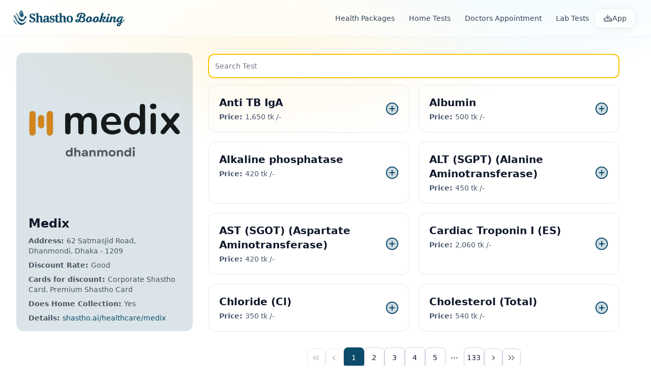

--- FILE ---
content_type: text/html;charset=utf-8
request_url: https://booking.shastho.ai/diagnostic-test-booking/healthcare/medix
body_size: 29084
content:
<!DOCTYPE html><html  lang="en-BD"><head><meta charset="utf-8">
<meta name="viewport" content="width=device-width,initial-scale=1">
<title>Medix - Book 1063+ Diagnostic Tests | Dhaka Lab - Shastho | Shastho Booking</title>
<link rel="preconnect" href="https://fonts.googleapis.com">
<link rel="preconnect" href="https://fonts.gstatic.com" crossorigin>
<link rel="stylesheet" href="https://fonts.googleapis.com/css2?family=Inter:wght@400;500;600;700&display=swap" media="print" onload="this.media='all'">
<style>*,:after,:before{border:0 solid #e5e7eb;box-sizing:border-box}html{line-height:1.5;-webkit-text-size-adjust:100%;font-family:Inter,ui-sans-serif,system-ui,-apple-system,BlinkMacSystemFont,Segoe UI,Roboto,Helvetica Neue,Arial,Noto Sans,sans-serif,Apple Color Emoji,Segoe UI Emoji,Segoe UI Symbol,Noto Color Emoji;font-feature-settings:normal;font-variation-settings:normal;-moz-tab-size:4;-o-tab-size:4;tab-size:4}body{line-height:inherit;margin:0}:root{--shastho-primary:#0c4c6a;--shastho-yellowBright:#ffc300;--shastho-white:#fffffd}.container{margin-left:auto;margin-right:auto;padding-left:2rem;padding-right:2rem;width:100%}@media(min-width:1400px){.container{max-width:1400px}}.flex{display:flex}.grid{display:grid}.hidden{display:none}.w-full{width:100%}.h-full{height:100%}.bg-white{background-color:#fffffd;background-color:var(--shastho-white)}.bg-shastho-yellowBright{background-color:rgb(var(--primary))}.text-shastho-darkBlue{color:rgb(var(--primary))}.header{background-color:#fffffd;background-color:var(--shastho-white);box-shadow:0 1px 3px #0000001a;position:sticky;top:0;z-index:50}.inline-flex{display:inline-flex}.items-center{align-items:center}.rounded-lg{border-radius:.5rem}.bg-shastho{background-color:rgb(var(--primary))}.px-4{padding-left:1rem;padding-right:1rem}.py-2{padding-bottom:.5rem;padding-top:.5rem}.text-white{color:#fff}.font-medium{font-weight:500}.transition-colors{transition-duration:.15s;transition-property:color,background-color,border-color,text-decoration-color,fill,stroke;transition-timing-function:cubic-bezier(.4,0,.2,1)}.overflow-y-auto{overflow-y:auto;-webkit-overflow-scrolling:touch;overscroll-behavior-y:contain}.scroll-smooth{scroll-behavior:smooth}.loading{opacity:.7;pointer-events:none}@font-face{font-display:swap;font-family:Inter;font-style:normal;font-weight:400;src:url(https://fonts.gstatic.com/s/inter/v12/UcCO3FwrK3iLTeHuS_fvQtMwCp50KnMw2boKoduKmMEVuLyfAZ9hiA.woff2) format("woff2");unicode-range:u+00??,u+0131,u+0152-0153,u+02bb-02bc,u+02c6,u+02da,u+02dc,u+2000-206f,u+2074,u+20ac,u+2122,u+2191,u+2193,u+2212,u+2215,u+feff,u+fffd}@font-face{font-display:swap;font-family:Inter;font-style:normal;font-weight:600;src:url(https://fonts.gstatic.com/s/inter/v12/UcCO3FwrK3iLTeHuS_fvQtMwCp50KnMw2boKoduKmMEVuI6fAZ9hiA.woff2) format("woff2");unicode-range:u+00??,u+0131,u+0152-0153,u+02bb-02bc,u+02c6,u+02da,u+02dc,u+2000-206f,u+2074,u+20ac,u+2122,u+2191,u+2193,u+2212,u+2215,u+feff,u+fffd}</style>
<style>*,:after,:before{--tw-border-spacing-x:0;--tw-border-spacing-y:0;--tw-translate-x:0;--tw-translate-y:0;--tw-rotate:0;--tw-skew-x:0;--tw-skew-y:0;--tw-scale-x:1;--tw-scale-y:1;--tw-pan-x: ;--tw-pan-y: ;--tw-pinch-zoom: ;--tw-scroll-snap-strictness:proximity;--tw-gradient-from-position: ;--tw-gradient-via-position: ;--tw-gradient-to-position: ;--tw-ordinal: ;--tw-slashed-zero: ;--tw-numeric-figure: ;--tw-numeric-spacing: ;--tw-numeric-fraction: ;--tw-ring-inset: ;--tw-ring-offset-width:0px;--tw-ring-offset-color:#fff;--tw-ring-color:rgba(59,130,246,.5);--tw-ring-offset-shadow:0 0 #0000;--tw-ring-shadow:0 0 #0000;--tw-shadow:0 0 #0000;--tw-shadow-colored:0 0 #0000;--tw-blur: ;--tw-brightness: ;--tw-contrast: ;--tw-grayscale: ;--tw-hue-rotate: ;--tw-invert: ;--tw-saturate: ;--tw-sepia: ;--tw-drop-shadow: ;--tw-backdrop-blur: ;--tw-backdrop-brightness: ;--tw-backdrop-contrast: ;--tw-backdrop-grayscale: ;--tw-backdrop-hue-rotate: ;--tw-backdrop-invert: ;--tw-backdrop-opacity: ;--tw-backdrop-saturate: ;--tw-backdrop-sepia: ;--tw-contain-size: ;--tw-contain-layout: ;--tw-contain-paint: ;--tw-contain-style: }::backdrop{--tw-border-spacing-x:0;--tw-border-spacing-y:0;--tw-translate-x:0;--tw-translate-y:0;--tw-rotate:0;--tw-skew-x:0;--tw-skew-y:0;--tw-scale-x:1;--tw-scale-y:1;--tw-pan-x: ;--tw-pan-y: ;--tw-pinch-zoom: ;--tw-scroll-snap-strictness:proximity;--tw-gradient-from-position: ;--tw-gradient-via-position: ;--tw-gradient-to-position: ;--tw-ordinal: ;--tw-slashed-zero: ;--tw-numeric-figure: ;--tw-numeric-spacing: ;--tw-numeric-fraction: ;--tw-ring-inset: ;--tw-ring-offset-width:0px;--tw-ring-offset-color:#fff;--tw-ring-color:rgba(59,130,246,.5);--tw-ring-offset-shadow:0 0 #0000;--tw-ring-shadow:0 0 #0000;--tw-shadow:0 0 #0000;--tw-shadow-colored:0 0 #0000;--tw-blur: ;--tw-brightness: ;--tw-contrast: ;--tw-grayscale: ;--tw-hue-rotate: ;--tw-invert: ;--tw-saturate: ;--tw-sepia: ;--tw-drop-shadow: ;--tw-backdrop-blur: ;--tw-backdrop-brightness: ;--tw-backdrop-contrast: ;--tw-backdrop-grayscale: ;--tw-backdrop-hue-rotate: ;--tw-backdrop-invert: ;--tw-backdrop-opacity: ;--tw-backdrop-saturate: ;--tw-backdrop-sepia: ;--tw-contain-size: ;--tw-contain-layout: ;--tw-contain-paint: ;--tw-contain-style: }*,:after,:before{border:0 solid #e5e7eb;box-sizing:border-box}:after,:before{--tw-content:""}:host,html{line-height:1.5;-webkit-text-size-adjust:100%;font-family:ui-sans-serif,system-ui,sans-serif,Apple Color Emoji,Segoe UI Emoji,Segoe UI Symbol,Noto Color Emoji;font-feature-settings:normal;font-variation-settings:normal;-moz-tab-size:4;-o-tab-size:4;tab-size:4;-webkit-tap-highlight-color:transparent}body{line-height:inherit;margin:0}hr{border-top-width:1px;color:inherit;height:0}abbr:where([title]){-webkit-text-decoration:underline dotted;text-decoration:underline dotted}h1,h2,h3,h4,h5,h6{font-size:inherit;font-weight:inherit}a{color:inherit;text-decoration:inherit}b,strong{font-weight:bolder}code,kbd,pre,samp{font-family:ui-monospace,SFMono-Regular,Menlo,Monaco,Consolas,Liberation Mono,Courier New,monospace;font-feature-settings:normal;font-size:1em;font-variation-settings:normal}small{font-size:80%}sub,sup{font-size:75%;line-height:0;position:relative;vertical-align:baseline}sub{bottom:-.25em}sup{top:-.5em}table{border-collapse:collapse;border-color:inherit;text-indent:0}button,input,optgroup,select,textarea{color:inherit;font-family:inherit;font-feature-settings:inherit;font-size:100%;font-variation-settings:inherit;font-weight:inherit;letter-spacing:inherit;line-height:inherit;margin:0;padding:0}button,select{text-transform:none}button,input:where([type=button]),input:where([type=reset]),input:where([type=submit]){-webkit-appearance:button;background-color:transparent;background-image:none}:-moz-focusring{outline:auto}:-moz-ui-invalid{box-shadow:none}progress{vertical-align:baseline}::-webkit-inner-spin-button,::-webkit-outer-spin-button{height:auto}[type=search]{-webkit-appearance:textfield;outline-offset:-2px}::-webkit-search-decoration{-webkit-appearance:none}::-webkit-file-upload-button{-webkit-appearance:button;font:inherit}summary{display:list-item}blockquote,dd,dl,figure,h1,h2,h3,h4,h5,h6,hr,p,pre{margin:0}fieldset{margin:0}fieldset,legend{padding:0}menu,ol,ul{list-style:none;margin:0;padding:0}dialog{padding:0}textarea{resize:vertical}input::-moz-placeholder,textarea::-moz-placeholder{color:#9ca3af;opacity:1}input::placeholder,textarea::placeholder{color:#9ca3af;opacity:1}[role=button],button{cursor:pointer}:disabled{cursor:default}audio,canvas,embed,iframe,img,object,svg,video{display:block;vertical-align:middle}img,video{height:auto;max-width:100%}[hidden]:where(:not([hidden=until-found])){display:none}[multiple],[type=date],[type=datetime-local],[type=email],[type=month],[type=number],[type=password],[type=search],[type=tel],[type=text],[type=time],[type=url],[type=week],input:where(:not([type])),select,textarea{-webkit-appearance:none;-moz-appearance:none;appearance:none;background-color:#fff;border-color:#6b7280;border-radius:0;border-width:1px;font-size:1rem;line-height:1.5rem;padding:.5rem .75rem;--tw-shadow:0 0 #0000}[multiple]:focus,[type=date]:focus,[type=datetime-local]:focus,[type=email]:focus,[type=month]:focus,[type=number]:focus,[type=password]:focus,[type=search]:focus,[type=tel]:focus,[type=text]:focus,[type=time]:focus,[type=url]:focus,[type=week]:focus,input:where(:not([type])):focus,select:focus,textarea:focus{outline:2px solid transparent;outline-offset:2px;--tw-ring-inset:var(--tw-empty, );--tw-ring-offset-width:0px;--tw-ring-offset-color:#fff;--tw-ring-color:#2563eb;--tw-ring-offset-shadow:var(--tw-ring-inset) 0 0 0 var(--tw-ring-offset-width) var(--tw-ring-offset-color);--tw-ring-shadow:var(--tw-ring-inset) 0 0 0 calc(1px + var(--tw-ring-offset-width)) var(--tw-ring-color);border-color:#2563eb;box-shadow:0 0 #fff,0 0 0 1px #2563eb,var(--tw-shadow);box-shadow:var(--tw-ring-offset-shadow),var(--tw-ring-shadow),var(--tw-shadow)}input::-moz-placeholder,textarea::-moz-placeholder{color:#6b7280;opacity:1}input::placeholder,textarea::placeholder{color:#6b7280;opacity:1}::-webkit-datetime-edit-fields-wrapper{padding:0}::-webkit-date-and-time-value{min-height:1.5em;text-align:inherit}::-webkit-datetime-edit{display:inline-flex}::-webkit-datetime-edit,::-webkit-datetime-edit-day-field,::-webkit-datetime-edit-hour-field,::-webkit-datetime-edit-meridiem-field,::-webkit-datetime-edit-millisecond-field,::-webkit-datetime-edit-minute-field,::-webkit-datetime-edit-month-field,::-webkit-datetime-edit-second-field,::-webkit-datetime-edit-year-field{padding-bottom:0;padding-top:0}select{background-image:url("data:image/svg+xml;charset=utf-8,%3Csvg xmlns='http://www.w3.org/2000/svg' fill='none' viewBox='0 0 20 20'%3E%3Cpath stroke='%236b7280' stroke-linecap='round' stroke-linejoin='round' stroke-width='1.5' d='m6 8 4 4 4-4'/%3E%3C/svg%3E");background-position:right .5rem center;background-repeat:no-repeat;background-size:1.5em 1.5em;padding-right:2.5rem;-webkit-print-color-adjust:exact;print-color-adjust:exact}[multiple],[size]:where(select:not([size="1"])){background-image:none;background-position:0 0;background-repeat:unset;background-size:initial;padding-right:.75rem;-webkit-print-color-adjust:unset;print-color-adjust:unset}[type=checkbox],[type=radio]{-webkit-appearance:none;-moz-appearance:none;appearance:none;background-color:#fff;background-origin:border-box;border-color:#6b7280;border-width:1px;color:#2563eb;display:inline-block;flex-shrink:0;height:1rem;padding:0;-webkit-print-color-adjust:exact;print-color-adjust:exact;-webkit-user-select:none;-moz-user-select:none;user-select:none;vertical-align:middle;width:1rem;--tw-shadow:0 0 #0000}[type=checkbox]{border-radius:0}[type=radio]{border-radius:100%}[type=checkbox]:focus,[type=radio]:focus{outline:2px solid transparent;outline-offset:2px;--tw-ring-inset:var(--tw-empty, );--tw-ring-offset-width:2px;--tw-ring-offset-color:#fff;--tw-ring-color:#2563eb;--tw-ring-offset-shadow:var(--tw-ring-inset) 0 0 0 var(--tw-ring-offset-width) var(--tw-ring-offset-color);--tw-ring-shadow:var(--tw-ring-inset) 0 0 0 calc(2px + var(--tw-ring-offset-width)) var(--tw-ring-color);box-shadow:0 0 #fff,0 0 0 4px #2563eb,var(--tw-shadow);box-shadow:var(--tw-ring-offset-shadow),var(--tw-ring-shadow),var(--tw-shadow)}[type=checkbox]:checked,[type=radio]:checked{background-color:currentColor;background-position:50%;background-repeat:no-repeat;background-size:100% 100%;border-color:transparent}[type=checkbox]:checked{background-image:url("data:image/svg+xml;charset=utf-8,%3Csvg xmlns='http://www.w3.org/2000/svg' fill='%23fff' viewBox='0 0 16 16'%3E%3Cpath d='M12.207 4.793a1 1 0 0 1 0 1.414l-5 5a1 1 0 0 1-1.414 0l-2-2a1 1 0 0 1 1.414-1.414L6.5 9.086l4.293-4.293a1 1 0 0 1 1.414 0'/%3E%3C/svg%3E")}@media(forced-colors:active){[type=checkbox]:checked{-webkit-appearance:auto;-moz-appearance:auto;appearance:auto}}[type=radio]:checked{background-image:url("data:image/svg+xml;charset=utf-8,%3Csvg xmlns='http://www.w3.org/2000/svg' fill='%23fff' viewBox='0 0 16 16'%3E%3Ccircle cx='8' cy='8' r='3'/%3E%3C/svg%3E")}@media(forced-colors:active){[type=radio]:checked{-webkit-appearance:auto;-moz-appearance:auto;appearance:auto}}[type=checkbox]:checked:focus,[type=checkbox]:checked:hover,[type=radio]:checked:focus,[type=radio]:checked:hover{background-color:currentColor;border-color:transparent}[type=checkbox]:indeterminate{background-color:currentColor;background-image:url("data:image/svg+xml;charset=utf-8,%3Csvg xmlns='http://www.w3.org/2000/svg' fill='none' viewBox='0 0 16 16'%3E%3Cpath stroke='%23fff' stroke-linecap='round' stroke-linejoin='round' stroke-width='2' d='M4 8h8'/%3E%3C/svg%3E");background-position:50%;background-repeat:no-repeat;background-size:100% 100%;border-color:transparent}@media(forced-colors:active){[type=checkbox]:indeterminate{-webkit-appearance:auto;-moz-appearance:auto;appearance:auto}}[type=checkbox]:indeterminate:focus,[type=checkbox]:indeterminate:hover{background-color:currentColor;border-color:transparent}[type=file]{background:unset;border-color:inherit;border-radius:0;border-width:0;font-size:unset;line-height:inherit;padding:0}[type=file]:focus{outline:1px solid ButtonText;outline:1px auto -webkit-focus-ring-color}:root{--background:255 255 255;--foreground:15 23 42;--card:255 255 255;--card-foreground:15 23 42;--popover:255 255 255;--popover-foreground:15 23 42;--primary:12 76 106;--primary-foreground:255 255 255;--secondary:241 245 249;--secondary-foreground:15 23 42;--muted:248 250 252;--muted-foreground:100 116 139;--accent:241 245 249;--accent-foreground:15 23 42;--destructive:220 38 38;--destructive-foreground:248 250 252;--border:226 232 240;--input:226 232 240;--ring:12 76 106;--radius:.625rem}*{border-color:#e2e8f0;border-color:rgb(var(--border))}body{background-color:#fff;background-color:rgb(var(--background));color:#0f172a;color:rgb(var(--foreground));-webkit-font-smoothing:antialiased;-moz-osx-font-smoothing:grayscale}body ::-moz-selection{background-color:#fef08b99;--tw-text-opacity:1;color:#0f172a;color:rgb(15 23 42/var(--tw-text-opacity,1))}body ::selection{background-color:#fef08b99;--tw-text-opacity:1;color:#0f172a;color:rgb(15 23 42/var(--tw-text-opacity,1))}body::-moz-selection{background-color:#fef08b99;--tw-text-opacity:1;color:#0f172a;color:rgb(15 23 42/var(--tw-text-opacity,1))}body::selection{background-color:#fef08b99;--tw-text-opacity:1;color:#0f172a;color:rgb(15 23 42/var(--tw-text-opacity,1))}body{background-attachment:fixed;background-image:radial-gradient(70% 50% at 40% 10%,#fbbf241f,#fbbf2400 60%),radial-gradient(60% 50% at 80% -10%,#0ea5e926,#0ea5e900 60%)}.container{margin-left:auto;margin-right:auto;padding-left:2rem;padding-right:2rem;width:100%}@media(min-width:1400px){.container{max-width:1400px}}.icon-\[ph--arrow-circle-down-duotone\]{-webkit-mask-image:url("data:image/svg+xml;charset=utf-8,%3Csvg xmlns='http://www.w3.org/2000/svg' width='256' height='256' viewBox='0 0 256 256'%3E%3Cpath d='M224 128a96 96 0 1 1-96-96 96 96 0 0 1 96 96' opacity='.2'/%3E%3Cpath d='M128 24a104 104 0 1 0 104 104A104.11 104.11 0 0 0 128 24m0 192a88 88 0 1 1 88-88 88.1 88.1 0 0 1-88 88m37.66-85.66a8 8 0 0 1 0 11.32l-32 32a8 8 0 0 1-11.32 0l-32-32a8 8 0 0 1 11.32-11.32L120 148.69V88a8 8 0 0 1 16 0v60.69l18.34-18.35a8 8 0 0 1 11.32 0'/%3E%3C/svg%3E");-webkit-mask-image:var(--svg);mask-image:url("data:image/svg+xml;charset=utf-8,%3Csvg xmlns='http://www.w3.org/2000/svg' width='256' height='256' viewBox='0 0 256 256'%3E%3Cpath d='M224 128a96 96 0 1 1-96-96 96 96 0 0 1 96 96' opacity='.2'/%3E%3Cpath d='M128 24a104 104 0 1 0 104 104A104.11 104.11 0 0 0 128 24m0 192a88 88 0 1 1 88-88 88.1 88.1 0 0 1-88 88m37.66-85.66a8 8 0 0 1 0 11.32l-32 32a8 8 0 0 1-11.32 0l-32-32a8 8 0 0 1 11.32-11.32L120 148.69V88a8 8 0 0 1 16 0v60.69l18.34-18.35a8 8 0 0 1 11.32 0'/%3E%3C/svg%3E");mask-image:var(--svg);--svg:url("data:image/svg+xml;charset=utf-8,%3Csvg xmlns='http://www.w3.org/2000/svg' width='256' height='256' viewBox='0 0 256 256'%3E%3Cpath d='M224 128a96 96 0 1 1-96-96 96 96 0 0 1 96 96' opacity='.2'/%3E%3Cpath d='M128 24a104 104 0 1 0 104 104A104.11 104.11 0 0 0 128 24m0 192a88 88 0 1 1 88-88 88.1 88.1 0 0 1-88 88m37.66-85.66a8 8 0 0 1 0 11.32l-32 32a8 8 0 0 1-11.32 0l-32-32a8 8 0 0 1 11.32-11.32L120 148.69V88a8 8 0 0 1 16 0v60.69l18.34-18.35a8 8 0 0 1 11.32 0'/%3E%3C/svg%3E")}.icon-\[ph--arrow-circle-down-duotone\],.icon-\[ph--arrow-circle-up-duotone\]{background-color:currentColor;display:inline-block;height:1em;-webkit-mask-repeat:no-repeat;mask-repeat:no-repeat;-webkit-mask-size:100% 100%;mask-size:100% 100%;width:1em}.icon-\[ph--arrow-circle-up-duotone\]{-webkit-mask-image:url("data:image/svg+xml;charset=utf-8,%3Csvg xmlns='http://www.w3.org/2000/svg' width='256' height='256' viewBox='0 0 256 256'%3E%3Cpath d='M224 128a96 96 0 1 1-96-96 96 96 0 0 1 96 96' opacity='.2'/%3E%3Cpath d='M128 24a104 104 0 1 0 104 104A104.11 104.11 0 0 0 128 24m0 192a88 88 0 1 1 88-88 88.1 88.1 0 0 1-88 88m37.66-101.66a8 8 0 0 1-11.32 11.32L136 107.31V168a8 8 0 0 1-16 0v-60.69l-18.34 18.35a8 8 0 0 1-11.32-11.32l32-32a8 8 0 0 1 11.32 0Z'/%3E%3C/svg%3E");-webkit-mask-image:var(--svg);mask-image:url("data:image/svg+xml;charset=utf-8,%3Csvg xmlns='http://www.w3.org/2000/svg' width='256' height='256' viewBox='0 0 256 256'%3E%3Cpath d='M224 128a96 96 0 1 1-96-96 96 96 0 0 1 96 96' opacity='.2'/%3E%3Cpath d='M128 24a104 104 0 1 0 104 104A104.11 104.11 0 0 0 128 24m0 192a88 88 0 1 1 88-88 88.1 88.1 0 0 1-88 88m37.66-101.66a8 8 0 0 1-11.32 11.32L136 107.31V168a8 8 0 0 1-16 0v-60.69l-18.34 18.35a8 8 0 0 1-11.32-11.32l32-32a8 8 0 0 1 11.32 0Z'/%3E%3C/svg%3E");mask-image:var(--svg);--svg:url("data:image/svg+xml;charset=utf-8,%3Csvg xmlns='http://www.w3.org/2000/svg' width='256' height='256' viewBox='0 0 256 256'%3E%3Cpath d='M224 128a96 96 0 1 1-96-96 96 96 0 0 1 96 96' opacity='.2'/%3E%3Cpath d='M128 24a104 104 0 1 0 104 104A104.11 104.11 0 0 0 128 24m0 192a88 88 0 1 1 88-88 88.1 88.1 0 0 1-88 88m37.66-101.66a8 8 0 0 1-11.32 11.32L136 107.31V168a8 8 0 0 1-16 0v-60.69l-18.34 18.35a8 8 0 0 1-11.32-11.32l32-32a8 8 0 0 1 11.32 0Z'/%3E%3C/svg%3E")}.icon-\[ph--arrow-clockwise\]{-webkit-mask-image:url("data:image/svg+xml;charset=utf-8,%3Csvg xmlns='http://www.w3.org/2000/svg' width='256' height='256' viewBox='0 0 256 256'%3E%3Cpath d='M240 56v48a8 8 0 0 1-8 8h-48a8 8 0 0 1 0-16h27.4l-26.59-24.36-.25-.24a80 80 0 1 0-1.67 114.78 8 8 0 0 1 11 11.63A95.44 95.44 0 0 1 128 224h-1.32a96 96 0 1 1 69.07-164L224 85.8V56a8 8 0 1 1 16 0'/%3E%3C/svg%3E");-webkit-mask-image:var(--svg);mask-image:url("data:image/svg+xml;charset=utf-8,%3Csvg xmlns='http://www.w3.org/2000/svg' width='256' height='256' viewBox='0 0 256 256'%3E%3Cpath d='M240 56v48a8 8 0 0 1-8 8h-48a8 8 0 0 1 0-16h27.4l-26.59-24.36-.25-.24a80 80 0 1 0-1.67 114.78 8 8 0 0 1 11 11.63A95.44 95.44 0 0 1 128 224h-1.32a96 96 0 1 1 69.07-164L224 85.8V56a8 8 0 1 1 16 0'/%3E%3C/svg%3E");mask-image:var(--svg);--svg:url("data:image/svg+xml;charset=utf-8,%3Csvg xmlns='http://www.w3.org/2000/svg' width='256' height='256' viewBox='0 0 256 256'%3E%3Cpath d='M240 56v48a8 8 0 0 1-8 8h-48a8 8 0 0 1 0-16h27.4l-26.59-24.36-.25-.24a80 80 0 1 0-1.67 114.78 8 8 0 0 1 11 11.63A95.44 95.44 0 0 1 128 224h-1.32a96 96 0 1 1 69.07-164L224 85.8V56a8 8 0 1 1 16 0'/%3E%3C/svg%3E")}.icon-\[ph--arrow-clockwise\],.icon-\[ph--arrow-left\]{background-color:currentColor;display:inline-block;height:1em;-webkit-mask-repeat:no-repeat;mask-repeat:no-repeat;-webkit-mask-size:100% 100%;mask-size:100% 100%;width:1em}.icon-\[ph--arrow-left\]{-webkit-mask-image:url("data:image/svg+xml;charset=utf-8,%3Csvg xmlns='http://www.w3.org/2000/svg' width='256' height='256' viewBox='0 0 256 256'%3E%3Cpath d='M224 128a8 8 0 0 1-8 8H59.31l58.35 58.34a8 8 0 0 1-11.32 11.32l-72-72a8 8 0 0 1 0-11.32l72-72a8 8 0 0 1 11.32 11.32L59.31 120H216a8 8 0 0 1 8 8'/%3E%3C/svg%3E");-webkit-mask-image:var(--svg);mask-image:url("data:image/svg+xml;charset=utf-8,%3Csvg xmlns='http://www.w3.org/2000/svg' width='256' height='256' viewBox='0 0 256 256'%3E%3Cpath d='M224 128a8 8 0 0 1-8 8H59.31l58.35 58.34a8 8 0 0 1-11.32 11.32l-72-72a8 8 0 0 1 0-11.32l72-72a8 8 0 0 1 11.32 11.32L59.31 120H216a8 8 0 0 1 8 8'/%3E%3C/svg%3E");mask-image:var(--svg);--svg:url("data:image/svg+xml;charset=utf-8,%3Csvg xmlns='http://www.w3.org/2000/svg' width='256' height='256' viewBox='0 0 256 256'%3E%3Cpath d='M224 128a8 8 0 0 1-8 8H59.31l58.35 58.34a8 8 0 0 1-11.32 11.32l-72-72a8 8 0 0 1 0-11.32l72-72a8 8 0 0 1 11.32 11.32L59.31 120H216a8 8 0 0 1 8 8'/%3E%3C/svg%3E")}.icon-\[ph--arrow-right-bold\]{-webkit-mask-image:url("data:image/svg+xml;charset=utf-8,%3Csvg xmlns='http://www.w3.org/2000/svg' width='256' height='256' viewBox='0 0 256 256'%3E%3Cpath d='m224.49 136.49-72 72a12 12 0 0 1-17-17L187 140H40a12 12 0 0 1 0-24h147l-51.49-51.52a12 12 0 0 1 17-17l72 72a12 12 0 0 1-.02 17.01'/%3E%3C/svg%3E");-webkit-mask-image:var(--svg);mask-image:url("data:image/svg+xml;charset=utf-8,%3Csvg xmlns='http://www.w3.org/2000/svg' width='256' height='256' viewBox='0 0 256 256'%3E%3Cpath d='m224.49 136.49-72 72a12 12 0 0 1-17-17L187 140H40a12 12 0 0 1 0-24h147l-51.49-51.52a12 12 0 0 1 17-17l72 72a12 12 0 0 1-.02 17.01'/%3E%3C/svg%3E");mask-image:var(--svg);--svg:url("data:image/svg+xml;charset=utf-8,%3Csvg xmlns='http://www.w3.org/2000/svg' width='256' height='256' viewBox='0 0 256 256'%3E%3Cpath d='m224.49 136.49-72 72a12 12 0 0 1-17-17L187 140H40a12 12 0 0 1 0-24h147l-51.49-51.52a12 12 0 0 1 17-17l72 72a12 12 0 0 1-.02 17.01'/%3E%3C/svg%3E")}.icon-\[ph--arrow-right-bold\],.icon-\[ph--arrow-right\]{background-color:currentColor;display:inline-block;height:1em;-webkit-mask-repeat:no-repeat;mask-repeat:no-repeat;-webkit-mask-size:100% 100%;mask-size:100% 100%;width:1em}.icon-\[ph--arrow-right\]{-webkit-mask-image:url("data:image/svg+xml;charset=utf-8,%3Csvg xmlns='http://www.w3.org/2000/svg' width='256' height='256' viewBox='0 0 256 256'%3E%3Cpath d='m221.66 133.66-72 72a8 8 0 0 1-11.32-11.32L196.69 136H40a8 8 0 0 1 0-16h156.69l-58.35-58.34a8 8 0 0 1 11.32-11.32l72 72a8 8 0 0 1 0 11.32'/%3E%3C/svg%3E");-webkit-mask-image:var(--svg);mask-image:url("data:image/svg+xml;charset=utf-8,%3Csvg xmlns='http://www.w3.org/2000/svg' width='256' height='256' viewBox='0 0 256 256'%3E%3Cpath d='m221.66 133.66-72 72a8 8 0 0 1-11.32-11.32L196.69 136H40a8 8 0 0 1 0-16h156.69l-58.35-58.34a8 8 0 0 1 11.32-11.32l72 72a8 8 0 0 1 0 11.32'/%3E%3C/svg%3E");mask-image:var(--svg);--svg:url("data:image/svg+xml;charset=utf-8,%3Csvg xmlns='http://www.w3.org/2000/svg' width='256' height='256' viewBox='0 0 256 256'%3E%3Cpath d='m221.66 133.66-72 72a8 8 0 0 1-11.32-11.32L196.69 136H40a8 8 0 0 1 0-16h156.69l-58.35-58.34a8 8 0 0 1 11.32-11.32l72 72a8 8 0 0 1 0 11.32'/%3E%3C/svg%3E")}.icon-\[ph--bug-duotone\]{-webkit-mask-image:url("data:image/svg+xml;charset=utf-8,%3Csvg xmlns='http://www.w3.org/2000/svg' width='256' height='256' viewBox='0 0 256 256'%3E%3Cpath d='M208 128v16a80 80 0 0 1-160 0v-16Z' opacity='.2'/%3E%3Cpath d='M144 92a12 12 0 1 1 12 12 12 12 0 0 1-12-12m-44-12a12 12 0 1 0 12 12 12 12 0 0 0-12-12m116 64a87.8 87.8 0 0 1-3 23l22.24 9.72A8 8 0 0 1 232 192a7.9 7.9 0 0 1-3.2-.67L207.38 182a88 88 0 0 1-158.76 0l-21.42 9.33a7.9 7.9 0 0 1-3.2.67 8 8 0 0 1-3.2-15.33L43 167a87.8 87.8 0 0 1-3-23v-8H16a8 8 0 0 1 0-16h24v-8a87.8 87.8 0 0 1 3-23l-22.2-9.67a8 8 0 1 1 6.4-14.66L48.62 74a88 88 0 0 1 158.76 0l21.42-9.36a8 8 0 0 1 6.4 14.66L213 89.05a87.8 87.8 0 0 1 3 23v8h24a8 8 0 0 1 0 16h-24ZM56 120h144v-8a72 72 0 0 0-144 0Zm64 95.54V136H56v8a72.08 72.08 0 0 0 64 71.54M200 144v-8h-64v79.54A72.08 72.08 0 0 0 200 144'/%3E%3C/svg%3E");-webkit-mask-image:var(--svg);mask-image:url("data:image/svg+xml;charset=utf-8,%3Csvg xmlns='http://www.w3.org/2000/svg' width='256' height='256' viewBox='0 0 256 256'%3E%3Cpath d='M208 128v16a80 80 0 0 1-160 0v-16Z' opacity='.2'/%3E%3Cpath d='M144 92a12 12 0 1 1 12 12 12 12 0 0 1-12-12m-44-12a12 12 0 1 0 12 12 12 12 0 0 0-12-12m116 64a87.8 87.8 0 0 1-3 23l22.24 9.72A8 8 0 0 1 232 192a7.9 7.9 0 0 1-3.2-.67L207.38 182a88 88 0 0 1-158.76 0l-21.42 9.33a7.9 7.9 0 0 1-3.2.67 8 8 0 0 1-3.2-15.33L43 167a87.8 87.8 0 0 1-3-23v-8H16a8 8 0 0 1 0-16h24v-8a87.8 87.8 0 0 1 3-23l-22.2-9.67a8 8 0 1 1 6.4-14.66L48.62 74a88 88 0 0 1 158.76 0l21.42-9.36a8 8 0 0 1 6.4 14.66L213 89.05a87.8 87.8 0 0 1 3 23v8h24a8 8 0 0 1 0 16h-24ZM56 120h144v-8a72 72 0 0 0-144 0Zm64 95.54V136H56v8a72.08 72.08 0 0 0 64 71.54M200 144v-8h-64v79.54A72.08 72.08 0 0 0 200 144'/%3E%3C/svg%3E");mask-image:var(--svg);--svg:url("data:image/svg+xml;charset=utf-8,%3Csvg xmlns='http://www.w3.org/2000/svg' width='256' height='256' viewBox='0 0 256 256'%3E%3Cpath d='M208 128v16a80 80 0 0 1-160 0v-16Z' opacity='.2'/%3E%3Cpath d='M144 92a12 12 0 1 1 12 12 12 12 0 0 1-12-12m-44-12a12 12 0 1 0 12 12 12 12 0 0 0-12-12m116 64a87.8 87.8 0 0 1-3 23l22.24 9.72A8 8 0 0 1 232 192a7.9 7.9 0 0 1-3.2-.67L207.38 182a88 88 0 0 1-158.76 0l-21.42 9.33a7.9 7.9 0 0 1-3.2.67 8 8 0 0 1-3.2-15.33L43 167a87.8 87.8 0 0 1-3-23v-8H16a8 8 0 0 1 0-16h24v-8a87.8 87.8 0 0 1 3-23l-22.2-9.67a8 8 0 1 1 6.4-14.66L48.62 74a88 88 0 0 1 158.76 0l21.42-9.36a8 8 0 0 1 6.4 14.66L213 89.05a87.8 87.8 0 0 1 3 23v8h24a8 8 0 0 1 0 16h-24ZM56 120h144v-8a72 72 0 0 0-144 0Zm64 95.54V136H56v8a72.08 72.08 0 0 0 64 71.54M200 144v-8h-64v79.54A72.08 72.08 0 0 0 200 144'/%3E%3C/svg%3E")}.icon-\[ph--bug-duotone\],.icon-\[ph--calendar-check\]{background-color:currentColor;display:inline-block;height:1em;-webkit-mask-repeat:no-repeat;mask-repeat:no-repeat;-webkit-mask-size:100% 100%;mask-size:100% 100%;width:1em}.icon-\[ph--calendar-check\]{-webkit-mask-image:url("data:image/svg+xml;charset=utf-8,%3Csvg xmlns='http://www.w3.org/2000/svg' width='256' height='256' viewBox='0 0 256 256'%3E%3Cpath d='M208 32h-24v-8a8 8 0 0 0-16 0v8H88v-8a8 8 0 0 0-16 0v8H48a16 16 0 0 0-16 16v160a16 16 0 0 0 16 16h160a16 16 0 0 0 16-16V48a16 16 0 0 0-16-16M72 48v8a8 8 0 0 0 16 0v-8h80v8a8 8 0 0 0 16 0v-8h24v32H48V48Zm136 160H48V96h160zm-38.34-85.66a8 8 0 0 1 0 11.32l-48 48a8 8 0 0 1-11.32 0l-24-24a8 8 0 0 1 11.32-11.32L116 164.69l42.34-42.35a8 8 0 0 1 11.32 0'/%3E%3C/svg%3E");-webkit-mask-image:var(--svg);mask-image:url("data:image/svg+xml;charset=utf-8,%3Csvg xmlns='http://www.w3.org/2000/svg' width='256' height='256' viewBox='0 0 256 256'%3E%3Cpath d='M208 32h-24v-8a8 8 0 0 0-16 0v8H88v-8a8 8 0 0 0-16 0v8H48a16 16 0 0 0-16 16v160a16 16 0 0 0 16 16h160a16 16 0 0 0 16-16V48a16 16 0 0 0-16-16M72 48v8a8 8 0 0 0 16 0v-8h80v8a8 8 0 0 0 16 0v-8h24v32H48V48Zm136 160H48V96h160zm-38.34-85.66a8 8 0 0 1 0 11.32l-48 48a8 8 0 0 1-11.32 0l-24-24a8 8 0 0 1 11.32-11.32L116 164.69l42.34-42.35a8 8 0 0 1 11.32 0'/%3E%3C/svg%3E");mask-image:var(--svg);--svg:url("data:image/svg+xml;charset=utf-8,%3Csvg xmlns='http://www.w3.org/2000/svg' width='256' height='256' viewBox='0 0 256 256'%3E%3Cpath d='M208 32h-24v-8a8 8 0 0 0-16 0v8H88v-8a8 8 0 0 0-16 0v8H48a16 16 0 0 0-16 16v160a16 16 0 0 0 16 16h160a16 16 0 0 0 16-16V48a16 16 0 0 0-16-16M72 48v8a8 8 0 0 0 16 0v-8h80v8a8 8 0 0 0 16 0v-8h24v32H48V48Zm136 160H48V96h160zm-38.34-85.66a8 8 0 0 1 0 11.32l-48 48a8 8 0 0 1-11.32 0l-24-24a8 8 0 0 1 11.32-11.32L116 164.69l42.34-42.35a8 8 0 0 1 11.32 0'/%3E%3C/svg%3E")}.icon-\[ph--calendar-plus-duotone\]{-webkit-mask-image:url("data:image/svg+xml;charset=utf-8,%3Csvg xmlns='http://www.w3.org/2000/svg' width='256' height='256' viewBox='0 0 256 256'%3E%3Cpath d='M216 48v40H40V48a8 8 0 0 1 8-8h160a8 8 0 0 1 8 8' opacity='.2'/%3E%3Cpath d='M208 32h-24v-8a8 8 0 0 0-16 0v8H88v-8a8 8 0 0 0-16 0v8H48a16 16 0 0 0-16 16v160a16 16 0 0 0 16 16h160a16 16 0 0 0 16-16V48a16 16 0 0 0-16-16M72 48v8a8 8 0 0 0 16 0v-8h80v8a8 8 0 0 0 16 0v-8h24v32H48V48Zm136 160H48V96h160zm-48-56a8 8 0 0 1-8 8h-16v16a8 8 0 0 1-16 0v-16h-16a8 8 0 0 1 0-16h16v-16a8 8 0 0 1 16 0v16h16a8 8 0 0 1 8 8'/%3E%3C/svg%3E");-webkit-mask-image:var(--svg);mask-image:url("data:image/svg+xml;charset=utf-8,%3Csvg xmlns='http://www.w3.org/2000/svg' width='256' height='256' viewBox='0 0 256 256'%3E%3Cpath d='M216 48v40H40V48a8 8 0 0 1 8-8h160a8 8 0 0 1 8 8' opacity='.2'/%3E%3Cpath d='M208 32h-24v-8a8 8 0 0 0-16 0v8H88v-8a8 8 0 0 0-16 0v8H48a16 16 0 0 0-16 16v160a16 16 0 0 0 16 16h160a16 16 0 0 0 16-16V48a16 16 0 0 0-16-16M72 48v8a8 8 0 0 0 16 0v-8h80v8a8 8 0 0 0 16 0v-8h24v32H48V48Zm136 160H48V96h160zm-48-56a8 8 0 0 1-8 8h-16v16a8 8 0 0 1-16 0v-16h-16a8 8 0 0 1 0-16h16v-16a8 8 0 0 1 16 0v16h16a8 8 0 0 1 8 8'/%3E%3C/svg%3E");mask-image:var(--svg);--svg:url("data:image/svg+xml;charset=utf-8,%3Csvg xmlns='http://www.w3.org/2000/svg' width='256' height='256' viewBox='0 0 256 256'%3E%3Cpath d='M216 48v40H40V48a8 8 0 0 1 8-8h160a8 8 0 0 1 8 8' opacity='.2'/%3E%3Cpath d='M208 32h-24v-8a8 8 0 0 0-16 0v8H88v-8a8 8 0 0 0-16 0v8H48a16 16 0 0 0-16 16v160a16 16 0 0 0 16 16h160a16 16 0 0 0 16-16V48a16 16 0 0 0-16-16M72 48v8a8 8 0 0 0 16 0v-8h80v8a8 8 0 0 0 16 0v-8h24v32H48V48Zm136 160H48V96h160zm-48-56a8 8 0 0 1-8 8h-16v16a8 8 0 0 1-16 0v-16h-16a8 8 0 0 1 0-16h16v-16a8 8 0 0 1 16 0v16h16a8 8 0 0 1 8 8'/%3E%3C/svg%3E")}.icon-\[ph--calendar-plus-duotone\],.icon-\[ph--caret-down\]{background-color:currentColor;display:inline-block;height:1em;-webkit-mask-repeat:no-repeat;mask-repeat:no-repeat;-webkit-mask-size:100% 100%;mask-size:100% 100%;width:1em}.icon-\[ph--caret-down\]{-webkit-mask-image:url("data:image/svg+xml;charset=utf-8,%3Csvg xmlns='http://www.w3.org/2000/svg' width='256' height='256' viewBox='0 0 256 256'%3E%3Cpath d='m213.66 101.66-80 80a8 8 0 0 1-11.32 0l-80-80a8 8 0 0 1 11.32-11.32L128 164.69l74.34-74.35a8 8 0 0 1 11.32 11.32'/%3E%3C/svg%3E");-webkit-mask-image:var(--svg);mask-image:url("data:image/svg+xml;charset=utf-8,%3Csvg xmlns='http://www.w3.org/2000/svg' width='256' height='256' viewBox='0 0 256 256'%3E%3Cpath d='m213.66 101.66-80 80a8 8 0 0 1-11.32 0l-80-80a8 8 0 0 1 11.32-11.32L128 164.69l74.34-74.35a8 8 0 0 1 11.32 11.32'/%3E%3C/svg%3E");mask-image:var(--svg);--svg:url("data:image/svg+xml;charset=utf-8,%3Csvg xmlns='http://www.w3.org/2000/svg' width='256' height='256' viewBox='0 0 256 256'%3E%3Cpath d='m213.66 101.66-80 80a8 8 0 0 1-11.32 0l-80-80a8 8 0 0 1 11.32-11.32L128 164.69l74.34-74.35a8 8 0 0 1 11.32 11.32'/%3E%3C/svg%3E")}.icon-\[ph--caret-right-bold\]{-webkit-mask-image:url("data:image/svg+xml;charset=utf-8,%3Csvg xmlns='http://www.w3.org/2000/svg' width='256' height='256' viewBox='0 0 256 256'%3E%3Cpath d='m184.49 136.49-80 80a12 12 0 0 1-17-17L159 128 87.51 56.49a12 12 0 1 1 17-17l80 80a12 12 0 0 1-.02 17'/%3E%3C/svg%3E");-webkit-mask-image:var(--svg);mask-image:url("data:image/svg+xml;charset=utf-8,%3Csvg xmlns='http://www.w3.org/2000/svg' width='256' height='256' viewBox='0 0 256 256'%3E%3Cpath d='m184.49 136.49-80 80a12 12 0 0 1-17-17L159 128 87.51 56.49a12 12 0 1 1 17-17l80 80a12 12 0 0 1-.02 17'/%3E%3C/svg%3E");mask-image:var(--svg);--svg:url("data:image/svg+xml;charset=utf-8,%3Csvg xmlns='http://www.w3.org/2000/svg' width='256' height='256' viewBox='0 0 256 256'%3E%3Cpath d='m184.49 136.49-80 80a12 12 0 0 1-17-17L159 128 87.51 56.49a12 12 0 1 1 17-17l80 80a12 12 0 0 1-.02 17'/%3E%3C/svg%3E")}.icon-\[ph--caret-right-bold\],.icon-\[ph--caret-right-fill\]{background-color:currentColor;display:inline-block;height:1em;-webkit-mask-repeat:no-repeat;mask-repeat:no-repeat;-webkit-mask-size:100% 100%;mask-size:100% 100%;width:1em}.icon-\[ph--caret-right-fill\]{-webkit-mask-image:url("data:image/svg+xml;charset=utf-8,%3Csvg xmlns='http://www.w3.org/2000/svg' width='256' height='256' viewBox='0 0 256 256'%3E%3Cpath d='m181.66 133.66-80 80A8 8 0 0 1 88 208V48a8 8 0 0 1 13.66-5.66l80 80a8 8 0 0 1 0 11.32'/%3E%3C/svg%3E");-webkit-mask-image:var(--svg);mask-image:url("data:image/svg+xml;charset=utf-8,%3Csvg xmlns='http://www.w3.org/2000/svg' width='256' height='256' viewBox='0 0 256 256'%3E%3Cpath d='m181.66 133.66-80 80A8 8 0 0 1 88 208V48a8 8 0 0 1 13.66-5.66l80 80a8 8 0 0 1 0 11.32'/%3E%3C/svg%3E");mask-image:var(--svg);--svg:url("data:image/svg+xml;charset=utf-8,%3Csvg xmlns='http://www.w3.org/2000/svg' width='256' height='256' viewBox='0 0 256 256'%3E%3Cpath d='m181.66 133.66-80 80A8 8 0 0 1 88 208V48a8 8 0 0 1 13.66-5.66l80 80a8 8 0 0 1 0 11.32'/%3E%3C/svg%3E")}.icon-\[ph--caret-right\]{-webkit-mask-image:url("data:image/svg+xml;charset=utf-8,%3Csvg xmlns='http://www.w3.org/2000/svg' width='256' height='256' viewBox='0 0 256 256'%3E%3Cpath d='m181.66 133.66-80 80a8 8 0 0 1-11.32-11.32L164.69 128 90.34 53.66a8 8 0 0 1 11.32-11.32l80 80a8 8 0 0 1 0 11.32'/%3E%3C/svg%3E");-webkit-mask-image:var(--svg);mask-image:url("data:image/svg+xml;charset=utf-8,%3Csvg xmlns='http://www.w3.org/2000/svg' width='256' height='256' viewBox='0 0 256 256'%3E%3Cpath d='m181.66 133.66-80 80a8 8 0 0 1-11.32-11.32L164.69 128 90.34 53.66a8 8 0 0 1 11.32-11.32l80 80a8 8 0 0 1 0 11.32'/%3E%3C/svg%3E");mask-image:var(--svg);--svg:url("data:image/svg+xml;charset=utf-8,%3Csvg xmlns='http://www.w3.org/2000/svg' width='256' height='256' viewBox='0 0 256 256'%3E%3Cpath d='m181.66 133.66-80 80a8 8 0 0 1-11.32-11.32L164.69 128 90.34 53.66a8 8 0 0 1 11.32-11.32l80 80a8 8 0 0 1 0 11.32'/%3E%3C/svg%3E")}.icon-\[ph--caret-right\],.icon-\[ph--check-circle-bold\]{background-color:currentColor;display:inline-block;height:1em;-webkit-mask-repeat:no-repeat;mask-repeat:no-repeat;-webkit-mask-size:100% 100%;mask-size:100% 100%;width:1em}.icon-\[ph--check-circle-bold\]{-webkit-mask-image:url("data:image/svg+xml;charset=utf-8,%3Csvg xmlns='http://www.w3.org/2000/svg' width='256' height='256' viewBox='0 0 256 256'%3E%3Cpath d='M176.49 95.51a12 12 0 0 1 0 17l-56 56a12 12 0 0 1-17 0l-24-24a12 12 0 1 1 17-17L112 143l47.51-47.52a12 12 0 0 1 16.98.03M236 128A108 108 0 1 1 128 20a108.12 108.12 0 0 1 108 108m-24 0a84 84 0 1 0-84 84 84.09 84.09 0 0 0 84-84'/%3E%3C/svg%3E");-webkit-mask-image:var(--svg);mask-image:url("data:image/svg+xml;charset=utf-8,%3Csvg xmlns='http://www.w3.org/2000/svg' width='256' height='256' viewBox='0 0 256 256'%3E%3Cpath d='M176.49 95.51a12 12 0 0 1 0 17l-56 56a12 12 0 0 1-17 0l-24-24a12 12 0 1 1 17-17L112 143l47.51-47.52a12 12 0 0 1 16.98.03M236 128A108 108 0 1 1 128 20a108.12 108.12 0 0 1 108 108m-24 0a84 84 0 1 0-84 84 84.09 84.09 0 0 0 84-84'/%3E%3C/svg%3E");mask-image:var(--svg);--svg:url("data:image/svg+xml;charset=utf-8,%3Csvg xmlns='http://www.w3.org/2000/svg' width='256' height='256' viewBox='0 0 256 256'%3E%3Cpath d='M176.49 95.51a12 12 0 0 1 0 17l-56 56a12 12 0 0 1-17 0l-24-24a12 12 0 1 1 17-17L112 143l47.51-47.52a12 12 0 0 1 16.98.03M236 128A108 108 0 1 1 128 20a108.12 108.12 0 0 1 108 108m-24 0a84 84 0 1 0-84 84 84.09 84.09 0 0 0 84-84'/%3E%3C/svg%3E")}.icon-\[ph--check-circle-duotone\]{-webkit-mask-image:url("data:image/svg+xml;charset=utf-8,%3Csvg xmlns='http://www.w3.org/2000/svg' width='256' height='256' viewBox='0 0 256 256'%3E%3Cpath d='M224 128a96 96 0 1 1-96-96 96 96 0 0 1 96 96' opacity='.2'/%3E%3Cpath d='M173.66 98.34a8 8 0 0 1 0 11.32l-56 56a8 8 0 0 1-11.32 0l-24-24a8 8 0 0 1 11.32-11.32L112 148.69l50.34-50.35a8 8 0 0 1 11.32 0M232 128A104 104 0 1 1 128 24a104.11 104.11 0 0 1 104 104m-16 0a88 88 0 1 0-88 88 88.1 88.1 0 0 0 88-88'/%3E%3C/svg%3E");-webkit-mask-image:var(--svg);mask-image:url("data:image/svg+xml;charset=utf-8,%3Csvg xmlns='http://www.w3.org/2000/svg' width='256' height='256' viewBox='0 0 256 256'%3E%3Cpath d='M224 128a96 96 0 1 1-96-96 96 96 0 0 1 96 96' opacity='.2'/%3E%3Cpath d='M173.66 98.34a8 8 0 0 1 0 11.32l-56 56a8 8 0 0 1-11.32 0l-24-24a8 8 0 0 1 11.32-11.32L112 148.69l50.34-50.35a8 8 0 0 1 11.32 0M232 128A104 104 0 1 1 128 24a104.11 104.11 0 0 1 104 104m-16 0a88 88 0 1 0-88 88 88.1 88.1 0 0 0 88-88'/%3E%3C/svg%3E");mask-image:var(--svg);--svg:url("data:image/svg+xml;charset=utf-8,%3Csvg xmlns='http://www.w3.org/2000/svg' width='256' height='256' viewBox='0 0 256 256'%3E%3Cpath d='M224 128a96 96 0 1 1-96-96 96 96 0 0 1 96 96' opacity='.2'/%3E%3Cpath d='M173.66 98.34a8 8 0 0 1 0 11.32l-56 56a8 8 0 0 1-11.32 0l-24-24a8 8 0 0 1 11.32-11.32L112 148.69l50.34-50.35a8 8 0 0 1 11.32 0M232 128A104 104 0 1 1 128 24a104.11 104.11 0 0 1 104 104m-16 0a88 88 0 1 0-88 88 88.1 88.1 0 0 0 88-88'/%3E%3C/svg%3E")}.icon-\[ph--check-circle-duotone\],.icon-\[ph--check-circle-fill\]{background-color:currentColor;display:inline-block;height:1em;-webkit-mask-repeat:no-repeat;mask-repeat:no-repeat;-webkit-mask-size:100% 100%;mask-size:100% 100%;width:1em}.icon-\[ph--check-circle-fill\]{-webkit-mask-image:url("data:image/svg+xml;charset=utf-8,%3Csvg xmlns='http://www.w3.org/2000/svg' width='256' height='256' viewBox='0 0 256 256'%3E%3Cpath d='M128 24a104 104 0 1 0 104 104A104.11 104.11 0 0 0 128 24m45.66 85.66-56 56a8 8 0 0 1-11.32 0l-24-24a8 8 0 0 1 11.32-11.32L112 148.69l50.34-50.35a8 8 0 0 1 11.32 11.32'/%3E%3C/svg%3E");-webkit-mask-image:var(--svg);mask-image:url("data:image/svg+xml;charset=utf-8,%3Csvg xmlns='http://www.w3.org/2000/svg' width='256' height='256' viewBox='0 0 256 256'%3E%3Cpath d='M128 24a104 104 0 1 0 104 104A104.11 104.11 0 0 0 128 24m45.66 85.66-56 56a8 8 0 0 1-11.32 0l-24-24a8 8 0 0 1 11.32-11.32L112 148.69l50.34-50.35a8 8 0 0 1 11.32 11.32'/%3E%3C/svg%3E");mask-image:var(--svg);--svg:url("data:image/svg+xml;charset=utf-8,%3Csvg xmlns='http://www.w3.org/2000/svg' width='256' height='256' viewBox='0 0 256 256'%3E%3Cpath d='M128 24a104 104 0 1 0 104 104A104.11 104.11 0 0 0 128 24m45.66 85.66-56 56a8 8 0 0 1-11.32 0l-24-24a8 8 0 0 1 11.32-11.32L112 148.69l50.34-50.35a8 8 0 0 1 11.32 11.32'/%3E%3C/svg%3E")}.icon-\[ph--check-circle\]{-webkit-mask-image:url("data:image/svg+xml;charset=utf-8,%3Csvg xmlns='http://www.w3.org/2000/svg' width='256' height='256' viewBox='0 0 256 256'%3E%3Cpath d='M173.66 98.34a8 8 0 0 1 0 11.32l-56 56a8 8 0 0 1-11.32 0l-24-24a8 8 0 0 1 11.32-11.32L112 148.69l50.34-50.35a8 8 0 0 1 11.32 0M232 128A104 104 0 1 1 128 24a104.11 104.11 0 0 1 104 104m-16 0a88 88 0 1 0-88 88 88.1 88.1 0 0 0 88-88'/%3E%3C/svg%3E");-webkit-mask-image:var(--svg);mask-image:url("data:image/svg+xml;charset=utf-8,%3Csvg xmlns='http://www.w3.org/2000/svg' width='256' height='256' viewBox='0 0 256 256'%3E%3Cpath d='M173.66 98.34a8 8 0 0 1 0 11.32l-56 56a8 8 0 0 1-11.32 0l-24-24a8 8 0 0 1 11.32-11.32L112 148.69l50.34-50.35a8 8 0 0 1 11.32 0M232 128A104 104 0 1 1 128 24a104.11 104.11 0 0 1 104 104m-16 0a88 88 0 1 0-88 88 88.1 88.1 0 0 0 88-88'/%3E%3C/svg%3E");mask-image:var(--svg);--svg:url("data:image/svg+xml;charset=utf-8,%3Csvg xmlns='http://www.w3.org/2000/svg' width='256' height='256' viewBox='0 0 256 256'%3E%3Cpath d='M173.66 98.34a8 8 0 0 1 0 11.32l-56 56a8 8 0 0 1-11.32 0l-24-24a8 8 0 0 1 11.32-11.32L112 148.69l50.34-50.35a8 8 0 0 1 11.32 0M232 128A104 104 0 1 1 128 24a104.11 104.11 0 0 1 104 104m-16 0a88 88 0 1 0-88 88 88.1 88.1 0 0 0 88-88'/%3E%3C/svg%3E")}.icon-\[ph--check-circle\],.icon-\[ph--circle-duotone\]{background-color:currentColor;display:inline-block;height:1em;-webkit-mask-repeat:no-repeat;mask-repeat:no-repeat;-webkit-mask-size:100% 100%;mask-size:100% 100%;width:1em}.icon-\[ph--circle-duotone\]{-webkit-mask-image:url("data:image/svg+xml;charset=utf-8,%3Csvg xmlns='http://www.w3.org/2000/svg' width='256' height='256' viewBox='0 0 256 256'%3E%3Cpath d='M224 128a96 96 0 1 1-96-96 96 96 0 0 1 96 96' opacity='.2'/%3E%3Cpath d='M128 24a104 104 0 1 0 104 104A104.11 104.11 0 0 0 128 24m0 192a88 88 0 1 1 88-88 88.1 88.1 0 0 1-88 88'/%3E%3C/svg%3E");-webkit-mask-image:var(--svg);mask-image:url("data:image/svg+xml;charset=utf-8,%3Csvg xmlns='http://www.w3.org/2000/svg' width='256' height='256' viewBox='0 0 256 256'%3E%3Cpath d='M224 128a96 96 0 1 1-96-96 96 96 0 0 1 96 96' opacity='.2'/%3E%3Cpath d='M128 24a104 104 0 1 0 104 104A104.11 104.11 0 0 0 128 24m0 192a88 88 0 1 1 88-88 88.1 88.1 0 0 1-88 88'/%3E%3C/svg%3E");mask-image:var(--svg);--svg:url("data:image/svg+xml;charset=utf-8,%3Csvg xmlns='http://www.w3.org/2000/svg' width='256' height='256' viewBox='0 0 256 256'%3E%3Cpath d='M224 128a96 96 0 1 1-96-96 96 96 0 0 1 96 96' opacity='.2'/%3E%3Cpath d='M128 24a104 104 0 1 0 104 104A104.11 104.11 0 0 0 128 24m0 192a88 88 0 1 1 88-88 88.1 88.1 0 0 1-88 88'/%3E%3C/svg%3E")}.icon-\[ph--circles-three-plus\]{-webkit-mask-image:url("data:image/svg+xml;charset=utf-8,%3Csvg xmlns='http://www.w3.org/2000/svg' width='256' height='256' viewBox='0 0 256 256'%3E%3Cpath d='M80 40a40 40 0 1 0 40 40 40 40 0 0 0-40-40m0 64a24 24 0 1 1 24-24 24 24 0 0 1-24 24m96 16a40 40 0 1 0-40-40 40 40 0 0 0 40 40m0-64a24 24 0 1 1-24 24 24 24 0 0 1 24-24m-96 80a40 40 0 1 0 40 40 40 40 0 0 0-40-40m0 64a24 24 0 1 1 24-24 24 24 0 0 1-24 24m136-24a8 8 0 0 1-8 8h-24v24a8 8 0 0 1-16 0v-24h-24a8 8 0 0 1 0-16h24v-24a8 8 0 0 1 16 0v24h24a8 8 0 0 1 8 8'/%3E%3C/svg%3E");-webkit-mask-image:var(--svg);mask-image:url("data:image/svg+xml;charset=utf-8,%3Csvg xmlns='http://www.w3.org/2000/svg' width='256' height='256' viewBox='0 0 256 256'%3E%3Cpath d='M80 40a40 40 0 1 0 40 40 40 40 0 0 0-40-40m0 64a24 24 0 1 1 24-24 24 24 0 0 1-24 24m96 16a40 40 0 1 0-40-40 40 40 0 0 0 40 40m0-64a24 24 0 1 1-24 24 24 24 0 0 1 24-24m-96 80a40 40 0 1 0 40 40 40 40 0 0 0-40-40m0 64a24 24 0 1 1 24-24 24 24 0 0 1-24 24m136-24a8 8 0 0 1-8 8h-24v24a8 8 0 0 1-16 0v-24h-24a8 8 0 0 1 0-16h24v-24a8 8 0 0 1 16 0v24h24a8 8 0 0 1 8 8'/%3E%3C/svg%3E");mask-image:var(--svg);--svg:url("data:image/svg+xml;charset=utf-8,%3Csvg xmlns='http://www.w3.org/2000/svg' width='256' height='256' viewBox='0 0 256 256'%3E%3Cpath d='M80 40a40 40 0 1 0 40 40 40 40 0 0 0-40-40m0 64a24 24 0 1 1 24-24 24 24 0 0 1-24 24m96 16a40 40 0 1 0-40-40 40 40 0 0 0 40 40m0-64a24 24 0 1 1-24 24 24 24 0 0 1 24-24m-96 80a40 40 0 1 0 40 40 40 40 0 0 0-40-40m0 64a24 24 0 1 1 24-24 24 24 0 0 1-24 24m136-24a8 8 0 0 1-8 8h-24v24a8 8 0 0 1-16 0v-24h-24a8 8 0 0 1 0-16h24v-24a8 8 0 0 1 16 0v24h24a8 8 0 0 1 8 8'/%3E%3C/svg%3E")}.icon-\[ph--circles-three-plus\],.icon-\[ph--clock-countdown-fill\]{background-color:currentColor;display:inline-block;height:1em;-webkit-mask-repeat:no-repeat;mask-repeat:no-repeat;-webkit-mask-size:100% 100%;mask-size:100% 100%;width:1em}.icon-\[ph--clock-countdown-fill\]{-webkit-mask-image:url("data:image/svg+xml;charset=utf-8,%3Csvg xmlns='http://www.w3.org/2000/svg' width='256' height='256' viewBox='0 0 256 256'%3E%3Cpath d='M208 96a12 12 0 1 1 12 12 12 12 0 0 1-12-12m-12-24a12 12 0 1 0-12-12 12 12 0 0 0 12 12m28.66 56a8 8 0 0 0-8.63 7.31A88.12 88.12 0 1 1 120.66 40a8 8 0 0 0-1.32-16A104.12 104.12 0 1 0 232 136.66a8 8 0 0 0-7.34-8.66M128 56a72 72 0 1 1-72 72 72.08 72.08 0 0 1 72-72m-8 72a8 8 0 0 0 8 8h48a8 8 0 0 0 0-16h-40V80a8 8 0 0 0-16 0Zm40-80a12 12 0 1 0-12-12 12 12 0 0 0 12 12'/%3E%3C/svg%3E");-webkit-mask-image:var(--svg);mask-image:url("data:image/svg+xml;charset=utf-8,%3Csvg xmlns='http://www.w3.org/2000/svg' width='256' height='256' viewBox='0 0 256 256'%3E%3Cpath d='M208 96a12 12 0 1 1 12 12 12 12 0 0 1-12-12m-12-24a12 12 0 1 0-12-12 12 12 0 0 0 12 12m28.66 56a8 8 0 0 0-8.63 7.31A88.12 88.12 0 1 1 120.66 40a8 8 0 0 0-1.32-16A104.12 104.12 0 1 0 232 136.66a8 8 0 0 0-7.34-8.66M128 56a72 72 0 1 1-72 72 72.08 72.08 0 0 1 72-72m-8 72a8 8 0 0 0 8 8h48a8 8 0 0 0 0-16h-40V80a8 8 0 0 0-16 0Zm40-80a12 12 0 1 0-12-12 12 12 0 0 0 12 12'/%3E%3C/svg%3E");mask-image:var(--svg);--svg:url("data:image/svg+xml;charset=utf-8,%3Csvg xmlns='http://www.w3.org/2000/svg' width='256' height='256' viewBox='0 0 256 256'%3E%3Cpath d='M208 96a12 12 0 1 1 12 12 12 12 0 0 1-12-12m-12-24a12 12 0 1 0-12-12 12 12 0 0 0 12 12m28.66 56a8 8 0 0 0-8.63 7.31A88.12 88.12 0 1 1 120.66 40a8 8 0 0 0-1.32-16A104.12 104.12 0 1 0 232 136.66a8 8 0 0 0-7.34-8.66M128 56a72 72 0 1 1-72 72 72.08 72.08 0 0 1 72-72m-8 72a8 8 0 0 0 8 8h48a8 8 0 0 0 0-16h-40V80a8 8 0 0 0-16 0Zm40-80a12 12 0 1 0-12-12 12 12 0 0 0 12 12'/%3E%3C/svg%3E")}.icon-\[ph--clock-duotone\]{-webkit-mask-image:url("data:image/svg+xml;charset=utf-8,%3Csvg xmlns='http://www.w3.org/2000/svg' width='256' height='256' viewBox='0 0 256 256'%3E%3Cpath d='M224 128a96 96 0 1 1-96-96 96 96 0 0 1 96 96' opacity='.2'/%3E%3Cpath d='M128 24a104 104 0 1 0 104 104A104.11 104.11 0 0 0 128 24m0 192a88 88 0 1 1 88-88 88.1 88.1 0 0 1-88 88m64-88a8 8 0 0 1-8 8h-56a8 8 0 0 1-8-8V72a8 8 0 0 1 16 0v48h48a8 8 0 0 1 8 8'/%3E%3C/svg%3E");-webkit-mask-image:var(--svg);mask-image:url("data:image/svg+xml;charset=utf-8,%3Csvg xmlns='http://www.w3.org/2000/svg' width='256' height='256' viewBox='0 0 256 256'%3E%3Cpath d='M224 128a96 96 0 1 1-96-96 96 96 0 0 1 96 96' opacity='.2'/%3E%3Cpath d='M128 24a104 104 0 1 0 104 104A104.11 104.11 0 0 0 128 24m0 192a88 88 0 1 1 88-88 88.1 88.1 0 0 1-88 88m64-88a8 8 0 0 1-8 8h-56a8 8 0 0 1-8-8V72a8 8 0 0 1 16 0v48h48a8 8 0 0 1 8 8'/%3E%3C/svg%3E");mask-image:var(--svg);--svg:url("data:image/svg+xml;charset=utf-8,%3Csvg xmlns='http://www.w3.org/2000/svg' width='256' height='256' viewBox='0 0 256 256'%3E%3Cpath d='M224 128a96 96 0 1 1-96-96 96 96 0 0 1 96 96' opacity='.2'/%3E%3Cpath d='M128 24a104 104 0 1 0 104 104A104.11 104.11 0 0 0 128 24m0 192a88 88 0 1 1 88-88 88.1 88.1 0 0 1-88 88m64-88a8 8 0 0 1-8 8h-56a8 8 0 0 1-8-8V72a8 8 0 0 1 16 0v48h48a8 8 0 0 1 8 8'/%3E%3C/svg%3E")}.icon-\[ph--clock-duotone\],.icon-\[ph--clock\]{background-color:currentColor;display:inline-block;height:1em;-webkit-mask-repeat:no-repeat;mask-repeat:no-repeat;-webkit-mask-size:100% 100%;mask-size:100% 100%;width:1em}.icon-\[ph--clock\]{-webkit-mask-image:url("data:image/svg+xml;charset=utf-8,%3Csvg xmlns='http://www.w3.org/2000/svg' width='256' height='256' viewBox='0 0 256 256'%3E%3Cpath d='M128 24a104 104 0 1 0 104 104A104.11 104.11 0 0 0 128 24m0 192a88 88 0 1 1 88-88 88.1 88.1 0 0 1-88 88m64-88a8 8 0 0 1-8 8h-56a8 8 0 0 1-8-8V72a8 8 0 0 1 16 0v48h48a8 8 0 0 1 8 8'/%3E%3C/svg%3E");-webkit-mask-image:var(--svg);mask-image:url("data:image/svg+xml;charset=utf-8,%3Csvg xmlns='http://www.w3.org/2000/svg' width='256' height='256' viewBox='0 0 256 256'%3E%3Cpath d='M128 24a104 104 0 1 0 104 104A104.11 104.11 0 0 0 128 24m0 192a88 88 0 1 1 88-88 88.1 88.1 0 0 1-88 88m64-88a8 8 0 0 1-8 8h-56a8 8 0 0 1-8-8V72a8 8 0 0 1 16 0v48h48a8 8 0 0 1 8 8'/%3E%3C/svg%3E");mask-image:var(--svg);--svg:url("data:image/svg+xml;charset=utf-8,%3Csvg xmlns='http://www.w3.org/2000/svg' width='256' height='256' viewBox='0 0 256 256'%3E%3Cpath d='M128 24a104 104 0 1 0 104 104A104.11 104.11 0 0 0 128 24m0 192a88 88 0 1 1 88-88 88.1 88.1 0 0 1-88 88m64-88a8 8 0 0 1-8 8h-56a8 8 0 0 1-8-8V72a8 8 0 0 1 16 0v48h48a8 8 0 0 1 8 8'/%3E%3C/svg%3E")}.icon-\[ph--coins-duotone\]{-webkit-mask-image:url("data:image/svg+xml;charset=utf-8,%3Csvg xmlns='http://www.w3.org/2000/svg' width='256' height='256' viewBox='0 0 256 256'%3E%3Cpath d='M240 132c0 19.88-35.82 36-80 36-19.6 0-37.56-3.17-51.47-8.44C146.76 156.85 176 142 176 124V96.72c36.52 3.34 64 17.86 64 35.28m-64-48c0-19.88-35.82-36-80-36S16 64.12 16 84s35.82 36 80 36 80-16.12 80-36' opacity='.2'/%3E%3Cpath d='M184 89.57V84c0-25.08-37.83-44-88-44S8 58.92 8 84v40c0 20.89 26.25 37.49 64 42.46V172c0 25.08 37.83 44 88 44s88-18.92 88-44v-40c0-20.7-25.42-37.32-64-42.43M232 132c0 13.22-30.79 28-72 28-3.73 0-7.43-.13-11.08-.37C170.49 151.77 184 139 184 124v-18.26c29.87 4.45 48 16.53 48 26.26M72 150.25v-23.79A184 184 0 0 0 96 128a184 184 0 0 0 24-1.54v23.79A163 163 0 0 1 96 152a163 163 0 0 1-24-1.75m96-40.32V124c0 8.39-12.41 17.4-32 22.87V123.5c12.91-3.13 23.84-7.79 32-13.57M96 56c41.21 0 72 14.78 72 28s-30.79 28-72 28-72-14.78-72-28 30.79-28 72-28m-72 68v-14.07c8.16 5.78 19.09 10.44 32 13.57v23.37C36.41 141.4 24 132.39 24 124m64 48v-4.17c2.63.1 5.29.17 8 .17 3.88 0 7.67-.13 11.39-.35a122 122 0 0 0 12.61 3.76v23.46c-19.59-5.47-32-14.48-32-22.87m48 26.25V174.4a179.5 179.5 0 0 0 24 1.6 184 184 0 0 0 24-1.54v23.79a165.5 165.5 0 0 1-48 0m64-3.38V171.5c12.91-3.13 23.84-7.79 32-13.57V172c0 8.39-12.41 17.4-32 22.87'/%3E%3C/svg%3E");-webkit-mask-image:var(--svg);mask-image:url("data:image/svg+xml;charset=utf-8,%3Csvg xmlns='http://www.w3.org/2000/svg' width='256' height='256' viewBox='0 0 256 256'%3E%3Cpath d='M240 132c0 19.88-35.82 36-80 36-19.6 0-37.56-3.17-51.47-8.44C146.76 156.85 176 142 176 124V96.72c36.52 3.34 64 17.86 64 35.28m-64-48c0-19.88-35.82-36-80-36S16 64.12 16 84s35.82 36 80 36 80-16.12 80-36' opacity='.2'/%3E%3Cpath d='M184 89.57V84c0-25.08-37.83-44-88-44S8 58.92 8 84v40c0 20.89 26.25 37.49 64 42.46V172c0 25.08 37.83 44 88 44s88-18.92 88-44v-40c0-20.7-25.42-37.32-64-42.43M232 132c0 13.22-30.79 28-72 28-3.73 0-7.43-.13-11.08-.37C170.49 151.77 184 139 184 124v-18.26c29.87 4.45 48 16.53 48 26.26M72 150.25v-23.79A184 184 0 0 0 96 128a184 184 0 0 0 24-1.54v23.79A163 163 0 0 1 96 152a163 163 0 0 1-24-1.75m96-40.32V124c0 8.39-12.41 17.4-32 22.87V123.5c12.91-3.13 23.84-7.79 32-13.57M96 56c41.21 0 72 14.78 72 28s-30.79 28-72 28-72-14.78-72-28 30.79-28 72-28m-72 68v-14.07c8.16 5.78 19.09 10.44 32 13.57v23.37C36.41 141.4 24 132.39 24 124m64 48v-4.17c2.63.1 5.29.17 8 .17 3.88 0 7.67-.13 11.39-.35a122 122 0 0 0 12.61 3.76v23.46c-19.59-5.47-32-14.48-32-22.87m48 26.25V174.4a179.5 179.5 0 0 0 24 1.6 184 184 0 0 0 24-1.54v23.79a165.5 165.5 0 0 1-48 0m64-3.38V171.5c12.91-3.13 23.84-7.79 32-13.57V172c0 8.39-12.41 17.4-32 22.87'/%3E%3C/svg%3E");mask-image:var(--svg);--svg:url("data:image/svg+xml;charset=utf-8,%3Csvg xmlns='http://www.w3.org/2000/svg' width='256' height='256' viewBox='0 0 256 256'%3E%3Cpath d='M240 132c0 19.88-35.82 36-80 36-19.6 0-37.56-3.17-51.47-8.44C146.76 156.85 176 142 176 124V96.72c36.52 3.34 64 17.86 64 35.28m-64-48c0-19.88-35.82-36-80-36S16 64.12 16 84s35.82 36 80 36 80-16.12 80-36' opacity='.2'/%3E%3Cpath d='M184 89.57V84c0-25.08-37.83-44-88-44S8 58.92 8 84v40c0 20.89 26.25 37.49 64 42.46V172c0 25.08 37.83 44 88 44s88-18.92 88-44v-40c0-20.7-25.42-37.32-64-42.43M232 132c0 13.22-30.79 28-72 28-3.73 0-7.43-.13-11.08-.37C170.49 151.77 184 139 184 124v-18.26c29.87 4.45 48 16.53 48 26.26M72 150.25v-23.79A184 184 0 0 0 96 128a184 184 0 0 0 24-1.54v23.79A163 163 0 0 1 96 152a163 163 0 0 1-24-1.75m96-40.32V124c0 8.39-12.41 17.4-32 22.87V123.5c12.91-3.13 23.84-7.79 32-13.57M96 56c41.21 0 72 14.78 72 28s-30.79 28-72 28-72-14.78-72-28 30.79-28 72-28m-72 68v-14.07c8.16 5.78 19.09 10.44 32 13.57v23.37C36.41 141.4 24 132.39 24 124m64 48v-4.17c2.63.1 5.29.17 8 .17 3.88 0 7.67-.13 11.39-.35a122 122 0 0 0 12.61 3.76v23.46c-19.59-5.47-32-14.48-32-22.87m48 26.25V174.4a179.5 179.5 0 0 0 24 1.6 184 184 0 0 0 24-1.54v23.79a165.5 165.5 0 0 1-48 0m64-3.38V171.5c12.91-3.13 23.84-7.79 32-13.57V172c0 8.39-12.41 17.4-32 22.87'/%3E%3C/svg%3E")}.icon-\[ph--coins-duotone\],.icon-\[ph--credit-card-fill\]{background-color:currentColor;display:inline-block;height:1em;-webkit-mask-repeat:no-repeat;mask-repeat:no-repeat;-webkit-mask-size:100% 100%;mask-size:100% 100%;width:1em}.icon-\[ph--credit-card-fill\]{-webkit-mask-image:url("data:image/svg+xml;charset=utf-8,%3Csvg xmlns='http://www.w3.org/2000/svg' width='256' height='256' viewBox='0 0 256 256'%3E%3Cpath d='M224 48H32a16 16 0 0 0-16 16v128a16 16 0 0 0 16 16h192a16 16 0 0 0 16-16V64a16 16 0 0 0-16-16m-88 128h-16a8 8 0 0 1 0-16h16a8 8 0 0 1 0 16m64 0h-32a8 8 0 0 1 0-16h32a8 8 0 0 1 0 16M32 88V64h192v24Z'/%3E%3C/svg%3E");-webkit-mask-image:var(--svg);mask-image:url("data:image/svg+xml;charset=utf-8,%3Csvg xmlns='http://www.w3.org/2000/svg' width='256' height='256' viewBox='0 0 256 256'%3E%3Cpath d='M224 48H32a16 16 0 0 0-16 16v128a16 16 0 0 0 16 16h192a16 16 0 0 0 16-16V64a16 16 0 0 0-16-16m-88 128h-16a8 8 0 0 1 0-16h16a8 8 0 0 1 0 16m64 0h-32a8 8 0 0 1 0-16h32a8 8 0 0 1 0 16M32 88V64h192v24Z'/%3E%3C/svg%3E");mask-image:var(--svg);--svg:url("data:image/svg+xml;charset=utf-8,%3Csvg xmlns='http://www.w3.org/2000/svg' width='256' height='256' viewBox='0 0 256 256'%3E%3Cpath d='M224 48H32a16 16 0 0 0-16 16v128a16 16 0 0 0 16 16h192a16 16 0 0 0 16-16V64a16 16 0 0 0-16-16m-88 128h-16a8 8 0 0 1 0-16h16a8 8 0 0 1 0 16m64 0h-32a8 8 0 0 1 0-16h32a8 8 0 0 1 0 16M32 88V64h192v24Z'/%3E%3C/svg%3E")}.icon-\[ph--credit-card\]{-webkit-mask-image:url("data:image/svg+xml;charset=utf-8,%3Csvg xmlns='http://www.w3.org/2000/svg' width='256' height='256' viewBox='0 0 256 256'%3E%3Cpath d='M224 48H32a16 16 0 0 0-16 16v128a16 16 0 0 0 16 16h192a16 16 0 0 0 16-16V64a16 16 0 0 0-16-16m0 16v24H32V64Zm0 128H32v-88h192zm-16-24a8 8 0 0 1-8 8h-32a8 8 0 0 1 0-16h32a8 8 0 0 1 8 8m-64 0a8 8 0 0 1-8 8h-16a8 8 0 0 1 0-16h16a8 8 0 0 1 8 8'/%3E%3C/svg%3E");-webkit-mask-image:var(--svg);mask-image:url("data:image/svg+xml;charset=utf-8,%3Csvg xmlns='http://www.w3.org/2000/svg' width='256' height='256' viewBox='0 0 256 256'%3E%3Cpath d='M224 48H32a16 16 0 0 0-16 16v128a16 16 0 0 0 16 16h192a16 16 0 0 0 16-16V64a16 16 0 0 0-16-16m0 16v24H32V64Zm0 128H32v-88h192zm-16-24a8 8 0 0 1-8 8h-32a8 8 0 0 1 0-16h32a8 8 0 0 1 8 8m-64 0a8 8 0 0 1-8 8h-16a8 8 0 0 1 0-16h16a8 8 0 0 1 8 8'/%3E%3C/svg%3E");mask-image:var(--svg);--svg:url("data:image/svg+xml;charset=utf-8,%3Csvg xmlns='http://www.w3.org/2000/svg' width='256' height='256' viewBox='0 0 256 256'%3E%3Cpath d='M224 48H32a16 16 0 0 0-16 16v128a16 16 0 0 0 16 16h192a16 16 0 0 0 16-16V64a16 16 0 0 0-16-16m0 16v24H32V64Zm0 128H32v-88h192zm-16-24a8 8 0 0 1-8 8h-32a8 8 0 0 1 0-16h32a8 8 0 0 1 8 8m-64 0a8 8 0 0 1-8 8h-16a8 8 0 0 1 0-16h16a8 8 0 0 1 8 8'/%3E%3C/svg%3E")}.icon-\[ph--credit-card\],.icon-\[ph--download-duotone\]{background-color:currentColor;display:inline-block;height:1em;-webkit-mask-repeat:no-repeat;mask-repeat:no-repeat;-webkit-mask-size:100% 100%;mask-size:100% 100%;width:1em}.icon-\[ph--download-duotone\]{-webkit-mask-image:url("data:image/svg+xml;charset=utf-8,%3Csvg xmlns='http://www.w3.org/2000/svg' width='256' height='256' viewBox='0 0 256 256'%3E%3Cpath d='M232 136v64a8 8 0 0 1-8 8H32a8 8 0 0 1-8-8v-64a8 8 0 0 1 8-8h192a8 8 0 0 1 8 8' opacity='.2'/%3E%3Cpath d='M240 136v64a16 16 0 0 1-16 16H32a16 16 0 0 1-16-16v-64a16 16 0 0 1 16-16h40a8 8 0 0 1 0 16H32v64h192v-64h-40a8 8 0 0 1 0-16h40a16 16 0 0 1 16 16m-117.66-2.34a8 8 0 0 0 11.32 0l48-48a8 8 0 0 0-11.32-11.32L136 108.69V24a8 8 0 0 0-16 0v84.69L85.66 74.34a8 8 0 0 0-11.32 11.32ZM200 168a12 12 0 1 0-12 12 12 12 0 0 0 12-12'/%3E%3C/svg%3E");-webkit-mask-image:var(--svg);mask-image:url("data:image/svg+xml;charset=utf-8,%3Csvg xmlns='http://www.w3.org/2000/svg' width='256' height='256' viewBox='0 0 256 256'%3E%3Cpath d='M232 136v64a8 8 0 0 1-8 8H32a8 8 0 0 1-8-8v-64a8 8 0 0 1 8-8h192a8 8 0 0 1 8 8' opacity='.2'/%3E%3Cpath d='M240 136v64a16 16 0 0 1-16 16H32a16 16 0 0 1-16-16v-64a16 16 0 0 1 16-16h40a8 8 0 0 1 0 16H32v64h192v-64h-40a8 8 0 0 1 0-16h40a16 16 0 0 1 16 16m-117.66-2.34a8 8 0 0 0 11.32 0l48-48a8 8 0 0 0-11.32-11.32L136 108.69V24a8 8 0 0 0-16 0v84.69L85.66 74.34a8 8 0 0 0-11.32 11.32ZM200 168a12 12 0 1 0-12 12 12 12 0 0 0 12-12'/%3E%3C/svg%3E");mask-image:var(--svg);--svg:url("data:image/svg+xml;charset=utf-8,%3Csvg xmlns='http://www.w3.org/2000/svg' width='256' height='256' viewBox='0 0 256 256'%3E%3Cpath d='M232 136v64a8 8 0 0 1-8 8H32a8 8 0 0 1-8-8v-64a8 8 0 0 1 8-8h192a8 8 0 0 1 8 8' opacity='.2'/%3E%3Cpath d='M240 136v64a16 16 0 0 1-16 16H32a16 16 0 0 1-16-16v-64a16 16 0 0 1 16-16h40a8 8 0 0 1 0 16H32v64h192v-64h-40a8 8 0 0 1 0-16h40a16 16 0 0 1 16 16m-117.66-2.34a8 8 0 0 0 11.32 0l48-48a8 8 0 0 0-11.32-11.32L136 108.69V24a8 8 0 0 0-16 0v84.69L85.66 74.34a8 8 0 0 0-11.32 11.32ZM200 168a12 12 0 1 0-12 12 12 12 0 0 0 12-12'/%3E%3C/svg%3E")}.icon-\[ph--download-fill\]{-webkit-mask-image:url("data:image/svg+xml;charset=utf-8,%3Csvg xmlns='http://www.w3.org/2000/svg' width='256' height='256' viewBox='0 0 256 256'%3E%3Cpath d='M74.34 85.66a8 8 0 0 1 11.32-11.32L120 108.69V24a8 8 0 0 1 16 0v84.69l34.34-34.35a8 8 0 0 1 11.32 11.32l-48 48a8 8 0 0 1-11.32 0ZM240 136v64a16 16 0 0 1-16 16H32a16 16 0 0 1-16-16v-64a16 16 0 0 1 16-16h52.4a4 4 0 0 1 2.83 1.17L111 145a24 24 0 0 0 34 0l23.8-23.8a4 4 0 0 1 2.8-1.2H224a16 16 0 0 1 16 16m-40 32a12 12 0 1 0-12 12 12 12 0 0 0 12-12'/%3E%3C/svg%3E");-webkit-mask-image:var(--svg);mask-image:url("data:image/svg+xml;charset=utf-8,%3Csvg xmlns='http://www.w3.org/2000/svg' width='256' height='256' viewBox='0 0 256 256'%3E%3Cpath d='M74.34 85.66a8 8 0 0 1 11.32-11.32L120 108.69V24a8 8 0 0 1 16 0v84.69l34.34-34.35a8 8 0 0 1 11.32 11.32l-48 48a8 8 0 0 1-11.32 0ZM240 136v64a16 16 0 0 1-16 16H32a16 16 0 0 1-16-16v-64a16 16 0 0 1 16-16h52.4a4 4 0 0 1 2.83 1.17L111 145a24 24 0 0 0 34 0l23.8-23.8a4 4 0 0 1 2.8-1.2H224a16 16 0 0 1 16 16m-40 32a12 12 0 1 0-12 12 12 12 0 0 0 12-12'/%3E%3C/svg%3E");mask-image:var(--svg);--svg:url("data:image/svg+xml;charset=utf-8,%3Csvg xmlns='http://www.w3.org/2000/svg' width='256' height='256' viewBox='0 0 256 256'%3E%3Cpath d='M74.34 85.66a8 8 0 0 1 11.32-11.32L120 108.69V24a8 8 0 0 1 16 0v84.69l34.34-34.35a8 8 0 0 1 11.32 11.32l-48 48a8 8 0 0 1-11.32 0ZM240 136v64a16 16 0 0 1-16 16H32a16 16 0 0 1-16-16v-64a16 16 0 0 1 16-16h52.4a4 4 0 0 1 2.83 1.17L111 145a24 24 0 0 0 34 0l23.8-23.8a4 4 0 0 1 2.8-1.2H224a16 16 0 0 1 16 16m-40 32a12 12 0 1 0-12 12 12 12 0 0 0 12-12'/%3E%3C/svg%3E")}.icon-\[ph--download-fill\],.icon-\[ph--download\]{background-color:currentColor;display:inline-block;height:1em;-webkit-mask-repeat:no-repeat;mask-repeat:no-repeat;-webkit-mask-size:100% 100%;mask-size:100% 100%;width:1em}.icon-\[ph--download\]{-webkit-mask-image:url("data:image/svg+xml;charset=utf-8,%3Csvg xmlns='http://www.w3.org/2000/svg' width='256' height='256' viewBox='0 0 256 256'%3E%3Cpath d='M240 136v64a16 16 0 0 1-16 16H32a16 16 0 0 1-16-16v-64a16 16 0 0 1 16-16h40a8 8 0 0 1 0 16H32v64h192v-64h-40a8 8 0 0 1 0-16h40a16 16 0 0 1 16 16m-117.66-2.34a8 8 0 0 0 11.32 0l48-48a8 8 0 0 0-11.32-11.32L136 108.69V24a8 8 0 0 0-16 0v84.69L85.66 74.34a8 8 0 0 0-11.32 11.32ZM200 168a12 12 0 1 0-12 12 12 12 0 0 0 12-12'/%3E%3C/svg%3E");-webkit-mask-image:var(--svg);mask-image:url("data:image/svg+xml;charset=utf-8,%3Csvg xmlns='http://www.w3.org/2000/svg' width='256' height='256' viewBox='0 0 256 256'%3E%3Cpath d='M240 136v64a16 16 0 0 1-16 16H32a16 16 0 0 1-16-16v-64a16 16 0 0 1 16-16h40a8 8 0 0 1 0 16H32v64h192v-64h-40a8 8 0 0 1 0-16h40a16 16 0 0 1 16 16m-117.66-2.34a8 8 0 0 0 11.32 0l48-48a8 8 0 0 0-11.32-11.32L136 108.69V24a8 8 0 0 0-16 0v84.69L85.66 74.34a8 8 0 0 0-11.32 11.32ZM200 168a12 12 0 1 0-12 12 12 12 0 0 0 12-12'/%3E%3C/svg%3E");mask-image:var(--svg);--svg:url("data:image/svg+xml;charset=utf-8,%3Csvg xmlns='http://www.w3.org/2000/svg' width='256' height='256' viewBox='0 0 256 256'%3E%3Cpath d='M240 136v64a16 16 0 0 1-16 16H32a16 16 0 0 1-16-16v-64a16 16 0 0 1 16-16h40a8 8 0 0 1 0 16H32v64h192v-64h-40a8 8 0 0 1 0-16h40a16 16 0 0 1 16 16m-117.66-2.34a8 8 0 0 0 11.32 0l48-48a8 8 0 0 0-11.32-11.32L136 108.69V24a8 8 0 0 0-16 0v84.69L85.66 74.34a8 8 0 0 0-11.32 11.32ZM200 168a12 12 0 1 0-12 12 12 12 0 0 0 12-12'/%3E%3C/svg%3E")}.icon-\[ph--first-aid\]{-webkit-mask-image:url("data:image/svg+xml;charset=utf-8,%3Csvg xmlns='http://www.w3.org/2000/svg' width='256' height='256' viewBox='0 0 256 256'%3E%3Cpath d='M216 88h-48V40a16 16 0 0 0-16-16h-48a16 16 0 0 0-16 16v48H40a16 16 0 0 0-16 16v48a16 16 0 0 0 16 16h48v48a16 16 0 0 0 16 16h48a16 16 0 0 0 16-16v-48h48a16 16 0 0 0 16-16v-48a16 16 0 0 0-16-16m0 64h-56a8 8 0 0 0-8 8v56h-48v-56a8 8 0 0 0-8-8H40v-48h56a8 8 0 0 0 8-8V40h48v56a8 8 0 0 0 8 8h56Z'/%3E%3C/svg%3E");-webkit-mask-image:var(--svg);mask-image:url("data:image/svg+xml;charset=utf-8,%3Csvg xmlns='http://www.w3.org/2000/svg' width='256' height='256' viewBox='0 0 256 256'%3E%3Cpath d='M216 88h-48V40a16 16 0 0 0-16-16h-48a16 16 0 0 0-16 16v48H40a16 16 0 0 0-16 16v48a16 16 0 0 0 16 16h48v48a16 16 0 0 0 16 16h48a16 16 0 0 0 16-16v-48h48a16 16 0 0 0 16-16v-48a16 16 0 0 0-16-16m0 64h-56a8 8 0 0 0-8 8v56h-48v-56a8 8 0 0 0-8-8H40v-48h56a8 8 0 0 0 8-8V40h48v56a8 8 0 0 0 8 8h56Z'/%3E%3C/svg%3E");mask-image:var(--svg);--svg:url("data:image/svg+xml;charset=utf-8,%3Csvg xmlns='http://www.w3.org/2000/svg' width='256' height='256' viewBox='0 0 256 256'%3E%3Cpath d='M216 88h-48V40a16 16 0 0 0-16-16h-48a16 16 0 0 0-16 16v48H40a16 16 0 0 0-16 16v48a16 16 0 0 0 16 16h48v48a16 16 0 0 0 16 16h48a16 16 0 0 0 16-16v-48h48a16 16 0 0 0 16-16v-48a16 16 0 0 0-16-16m0 64h-56a8 8 0 0 0-8 8v56h-48v-56a8 8 0 0 0-8-8H40v-48h56a8 8 0 0 0 8-8V40h48v56a8 8 0 0 0 8 8h56Z'/%3E%3C/svg%3E")}.icon-\[ph--first-aid\],.icon-\[ph--funnel-duotone\]{background-color:currentColor;display:inline-block;height:1em;-webkit-mask-repeat:no-repeat;mask-repeat:no-repeat;-webkit-mask-size:100% 100%;mask-size:100% 100%;width:1em}.icon-\[ph--funnel-duotone\]{-webkit-mask-image:url("data:image/svg+xml;charset=utf-8,%3Csvg xmlns='http://www.w3.org/2000/svg' width='256' height='256' viewBox='0 0 256 256'%3E%3Cpath d='M221.9 61.38 152 136v58.65a8 8 0 0 1-3.56 6.66l-32 21.33A8 8 0 0 1 104 216v-80L34.1 61.38A8 8 0 0 1 40 48h176a8 8 0 0 1 5.9 13.38' opacity='.2'/%3E%3Cpath d='M230.6 49.53A15.81 15.81 0 0 0 216 40H40a16 16 0 0 0-11.81 26.76l.08.09L96 139.17V216a16 16 0 0 0 24.87 13.32l32-21.34a16 16 0 0 0 7.13-13.32v-55.49l67.74-72.32.08-.09a15.8 15.8 0 0 0 2.78-17.23m-84.42 81.05A8 8 0 0 0 144 136v58.66L112 216v-80a8 8 0 0 0-2.16-5.47L40 56h176Z'/%3E%3C/svg%3E");-webkit-mask-image:var(--svg);mask-image:url("data:image/svg+xml;charset=utf-8,%3Csvg xmlns='http://www.w3.org/2000/svg' width='256' height='256' viewBox='0 0 256 256'%3E%3Cpath d='M221.9 61.38 152 136v58.65a8 8 0 0 1-3.56 6.66l-32 21.33A8 8 0 0 1 104 216v-80L34.1 61.38A8 8 0 0 1 40 48h176a8 8 0 0 1 5.9 13.38' opacity='.2'/%3E%3Cpath d='M230.6 49.53A15.81 15.81 0 0 0 216 40H40a16 16 0 0 0-11.81 26.76l.08.09L96 139.17V216a16 16 0 0 0 24.87 13.32l32-21.34a16 16 0 0 0 7.13-13.32v-55.49l67.74-72.32.08-.09a15.8 15.8 0 0 0 2.78-17.23m-84.42 81.05A8 8 0 0 0 144 136v58.66L112 216v-80a8 8 0 0 0-2.16-5.47L40 56h176Z'/%3E%3C/svg%3E");mask-image:var(--svg);--svg:url("data:image/svg+xml;charset=utf-8,%3Csvg xmlns='http://www.w3.org/2000/svg' width='256' height='256' viewBox='0 0 256 256'%3E%3Cpath d='M221.9 61.38 152 136v58.65a8 8 0 0 1-3.56 6.66l-32 21.33A8 8 0 0 1 104 216v-80L34.1 61.38A8 8 0 0 1 40 48h176a8 8 0 0 1 5.9 13.38' opacity='.2'/%3E%3Cpath d='M230.6 49.53A15.81 15.81 0 0 0 216 40H40a16 16 0 0 0-11.81 26.76l.08.09L96 139.17V216a16 16 0 0 0 24.87 13.32l32-21.34a16 16 0 0 0 7.13-13.32v-55.49l67.74-72.32.08-.09a15.8 15.8 0 0 0 2.78-17.23m-84.42 81.05A8 8 0 0 0 144 136v58.66L112 216v-80a8 8 0 0 0-2.16-5.47L40 56h176Z'/%3E%3C/svg%3E")}.icon-\[ph--heart-duotone\]{-webkit-mask-image:url("data:image/svg+xml;charset=utf-8,%3Csvg xmlns='http://www.w3.org/2000/svg' width='256' height='256' viewBox='0 0 256 256'%3E%3Cpath d='M232 102c0 66-104 122-104 122S24 168 24 102a54 54 0 0 1 54-54c22.59 0 41.94 12.31 50 32 8.06-19.69 27.41-32 50-32a54 54 0 0 1 54 54' opacity='.2'/%3E%3Cpath d='M178 40c-20.65 0-38.73 8.88-50 23.89C116.73 48.88 98.65 40 78 40a62.07 62.07 0 0 0-62 62c0 70 103.79 126.66 108.21 129a8 8 0 0 0 7.58 0C136.21 228.66 240 172 240 102a62.07 62.07 0 0 0-62-62m-50 174.8c-18.26-10.64-96-59.11-96-112.8a46.06 46.06 0 0 1 46-46c19.45 0 35.78 10.36 42.6 27a8 8 0 0 0 14.8 0c6.82-16.67 23.15-27 42.6-27a46.06 46.06 0 0 1 46 46c0 53.61-77.76 102.15-96 112.8'/%3E%3C/svg%3E");-webkit-mask-image:var(--svg);mask-image:url("data:image/svg+xml;charset=utf-8,%3Csvg xmlns='http://www.w3.org/2000/svg' width='256' height='256' viewBox='0 0 256 256'%3E%3Cpath d='M232 102c0 66-104 122-104 122S24 168 24 102a54 54 0 0 1 54-54c22.59 0 41.94 12.31 50 32 8.06-19.69 27.41-32 50-32a54 54 0 0 1 54 54' opacity='.2'/%3E%3Cpath d='M178 40c-20.65 0-38.73 8.88-50 23.89C116.73 48.88 98.65 40 78 40a62.07 62.07 0 0 0-62 62c0 70 103.79 126.66 108.21 129a8 8 0 0 0 7.58 0C136.21 228.66 240 172 240 102a62.07 62.07 0 0 0-62-62m-50 174.8c-18.26-10.64-96-59.11-96-112.8a46.06 46.06 0 0 1 46-46c19.45 0 35.78 10.36 42.6 27a8 8 0 0 0 14.8 0c6.82-16.67 23.15-27 42.6-27a46.06 46.06 0 0 1 46 46c0 53.61-77.76 102.15-96 112.8'/%3E%3C/svg%3E");mask-image:var(--svg);--svg:url("data:image/svg+xml;charset=utf-8,%3Csvg xmlns='http://www.w3.org/2000/svg' width='256' height='256' viewBox='0 0 256 256'%3E%3Cpath d='M232 102c0 66-104 122-104 122S24 168 24 102a54 54 0 0 1 54-54c22.59 0 41.94 12.31 50 32 8.06-19.69 27.41-32 50-32a54 54 0 0 1 54 54' opacity='.2'/%3E%3Cpath d='M178 40c-20.65 0-38.73 8.88-50 23.89C116.73 48.88 98.65 40 78 40a62.07 62.07 0 0 0-62 62c0 70 103.79 126.66 108.21 129a8 8 0 0 0 7.58 0C136.21 228.66 240 172 240 102a62.07 62.07 0 0 0-62-62m-50 174.8c-18.26-10.64-96-59.11-96-112.8a46.06 46.06 0 0 1 46-46c19.45 0 35.78 10.36 42.6 27a8 8 0 0 0 14.8 0c6.82-16.67 23.15-27 42.6-27a46.06 46.06 0 0 1 46 46c0 53.61-77.76 102.15-96 112.8'/%3E%3C/svg%3E")}.icon-\[ph--heart-duotone\],.icon-\[ph--house-duotone\]{background-color:currentColor;display:inline-block;height:1em;-webkit-mask-repeat:no-repeat;mask-repeat:no-repeat;-webkit-mask-size:100% 100%;mask-size:100% 100%;width:1em}.icon-\[ph--house-duotone\]{-webkit-mask-image:url("data:image/svg+xml;charset=utf-8,%3Csvg xmlns='http://www.w3.org/2000/svg' width='256' height='256' viewBox='0 0 256 256'%3E%3Cpath d='M216 120v96h-64v-64h-48v64H40v-96a8 8 0 0 1 2.34-5.66l80-80a8 8 0 0 1 11.32 0l80 80A8 8 0 0 1 216 120' opacity='.2'/%3E%3Cpath d='m219.31 108.68-80-80a16 16 0 0 0-22.62 0l-80 80A15.87 15.87 0 0 0 32 120v96a8 8 0 0 0 8 8h64a8 8 0 0 0 8-8v-56h32v56a8 8 0 0 0 8 8h64a8 8 0 0 0 8-8v-96a15.87 15.87 0 0 0-4.69-11.32M208 208h-48v-56a8 8 0 0 0-8-8h-48a8 8 0 0 0-8 8v56H48v-88l80-80 80 80Z'/%3E%3C/svg%3E");-webkit-mask-image:var(--svg);mask-image:url("data:image/svg+xml;charset=utf-8,%3Csvg xmlns='http://www.w3.org/2000/svg' width='256' height='256' viewBox='0 0 256 256'%3E%3Cpath d='M216 120v96h-64v-64h-48v64H40v-96a8 8 0 0 1 2.34-5.66l80-80a8 8 0 0 1 11.32 0l80 80A8 8 0 0 1 216 120' opacity='.2'/%3E%3Cpath d='m219.31 108.68-80-80a16 16 0 0 0-22.62 0l-80 80A15.87 15.87 0 0 0 32 120v96a8 8 0 0 0 8 8h64a8 8 0 0 0 8-8v-56h32v56a8 8 0 0 0 8 8h64a8 8 0 0 0 8-8v-96a15.87 15.87 0 0 0-4.69-11.32M208 208h-48v-56a8 8 0 0 0-8-8h-48a8 8 0 0 0-8 8v56H48v-88l80-80 80 80Z'/%3E%3C/svg%3E");mask-image:var(--svg);--svg:url("data:image/svg+xml;charset=utf-8,%3Csvg xmlns='http://www.w3.org/2000/svg' width='256' height='256' viewBox='0 0 256 256'%3E%3Cpath d='M216 120v96h-64v-64h-48v64H40v-96a8 8 0 0 1 2.34-5.66l80-80a8 8 0 0 1 11.32 0l80 80A8 8 0 0 1 216 120' opacity='.2'/%3E%3Cpath d='m219.31 108.68-80-80a16 16 0 0 0-22.62 0l-80 80A15.87 15.87 0 0 0 32 120v96a8 8 0 0 0 8 8h64a8 8 0 0 0 8-8v-56h32v56a8 8 0 0 0 8 8h64a8 8 0 0 0 8-8v-96a15.87 15.87 0 0 0-4.69-11.32M208 208h-48v-56a8 8 0 0 0-8-8h-48a8 8 0 0 0-8 8v56H48v-88l80-80 80 80Z'/%3E%3C/svg%3E")}.icon-\[ph--house-fill\]{-webkit-mask-image:url("data:image/svg+xml;charset=utf-8,%3Csvg xmlns='http://www.w3.org/2000/svg' width='256' height='256' viewBox='0 0 256 256'%3E%3Cpath d='M224 120v96a8 8 0 0 1-8 8h-56a8 8 0 0 1-8-8v-52a4 4 0 0 0-4-4h-40a4 4 0 0 0-4 4v52a8 8 0 0 1-8 8H40a8 8 0 0 1-8-8v-96a16 16 0 0 1 4.69-11.31l80-80a16 16 0 0 1 22.62 0l80 80A16 16 0 0 1 224 120'/%3E%3C/svg%3E");-webkit-mask-image:var(--svg);mask-image:url("data:image/svg+xml;charset=utf-8,%3Csvg xmlns='http://www.w3.org/2000/svg' width='256' height='256' viewBox='0 0 256 256'%3E%3Cpath d='M224 120v96a8 8 0 0 1-8 8h-56a8 8 0 0 1-8-8v-52a4 4 0 0 0-4-4h-40a4 4 0 0 0-4 4v52a8 8 0 0 1-8 8H40a8 8 0 0 1-8-8v-96a16 16 0 0 1 4.69-11.31l80-80a16 16 0 0 1 22.62 0l80 80A16 16 0 0 1 224 120'/%3E%3C/svg%3E");mask-image:var(--svg);--svg:url("data:image/svg+xml;charset=utf-8,%3Csvg xmlns='http://www.w3.org/2000/svg' width='256' height='256' viewBox='0 0 256 256'%3E%3Cpath d='M224 120v96a8 8 0 0 1-8 8h-56a8 8 0 0 1-8-8v-52a4 4 0 0 0-4-4h-40a4 4 0 0 0-4 4v52a8 8 0 0 1-8 8H40a8 8 0 0 1-8-8v-96a16 16 0 0 1 4.69-11.31l80-80a16 16 0 0 1 22.62 0l80 80A16 16 0 0 1 224 120'/%3E%3C/svg%3E")}.icon-\[ph--house-fill\],.icon-\[ph--house\]{background-color:currentColor;display:inline-block;height:1em;-webkit-mask-repeat:no-repeat;mask-repeat:no-repeat;-webkit-mask-size:100% 100%;mask-size:100% 100%;width:1em}.icon-\[ph--house\]{-webkit-mask-image:url("data:image/svg+xml;charset=utf-8,%3Csvg xmlns='http://www.w3.org/2000/svg' width='256' height='256' viewBox='0 0 256 256'%3E%3Cpath d='m219.31 108.68-80-80a16 16 0 0 0-22.62 0l-80 80A15.87 15.87 0 0 0 32 120v96a8 8 0 0 0 8 8h64a8 8 0 0 0 8-8v-56h32v56a8 8 0 0 0 8 8h64a8 8 0 0 0 8-8v-96a15.87 15.87 0 0 0-4.69-11.32M208 208h-48v-56a8 8 0 0 0-8-8h-48a8 8 0 0 0-8 8v56H48v-88l80-80 80 80Z'/%3E%3C/svg%3E");-webkit-mask-image:var(--svg);mask-image:url("data:image/svg+xml;charset=utf-8,%3Csvg xmlns='http://www.w3.org/2000/svg' width='256' height='256' viewBox='0 0 256 256'%3E%3Cpath d='m219.31 108.68-80-80a16 16 0 0 0-22.62 0l-80 80A15.87 15.87 0 0 0 32 120v96a8 8 0 0 0 8 8h64a8 8 0 0 0 8-8v-56h32v56a8 8 0 0 0 8 8h64a8 8 0 0 0 8-8v-96a15.87 15.87 0 0 0-4.69-11.32M208 208h-48v-56a8 8 0 0 0-8-8h-48a8 8 0 0 0-8 8v56H48v-88l80-80 80 80Z'/%3E%3C/svg%3E");mask-image:var(--svg);--svg:url("data:image/svg+xml;charset=utf-8,%3Csvg xmlns='http://www.w3.org/2000/svg' width='256' height='256' viewBox='0 0 256 256'%3E%3Cpath d='m219.31 108.68-80-80a16 16 0 0 0-22.62 0l-80 80A15.87 15.87 0 0 0 32 120v96a8 8 0 0 0 8 8h64a8 8 0 0 0 8-8v-56h32v56a8 8 0 0 0 8 8h64a8 8 0 0 0 8-8v-96a15.87 15.87 0 0 0-4.69-11.32M208 208h-48v-56a8 8 0 0 0-8-8h-48a8 8 0 0 0-8 8v56H48v-88l80-80 80 80Z'/%3E%3C/svg%3E")}.icon-\[ph--info-duotone\]{-webkit-mask-image:url("data:image/svg+xml;charset=utf-8,%3Csvg xmlns='http://www.w3.org/2000/svg' width='256' height='256' viewBox='0 0 256 256'%3E%3Cpath d='M224 128a96 96 0 1 1-96-96 96 96 0 0 1 96 96' opacity='.2'/%3E%3Cpath d='M144 176a8 8 0 0 1-8 8 16 16 0 0 1-16-16v-40a8 8 0 0 1 0-16 16 16 0 0 1 16 16v40a8 8 0 0 1 8 8m88-48A104 104 0 1 1 128 24a104.11 104.11 0 0 1 104 104m-16 0a88 88 0 1 0-88 88 88.1 88.1 0 0 0 88-88m-92-32a12 12 0 1 0-12-12 12 12 0 0 0 12 12'/%3E%3C/svg%3E");-webkit-mask-image:var(--svg);mask-image:url("data:image/svg+xml;charset=utf-8,%3Csvg xmlns='http://www.w3.org/2000/svg' width='256' height='256' viewBox='0 0 256 256'%3E%3Cpath d='M224 128a96 96 0 1 1-96-96 96 96 0 0 1 96 96' opacity='.2'/%3E%3Cpath d='M144 176a8 8 0 0 1-8 8 16 16 0 0 1-16-16v-40a8 8 0 0 1 0-16 16 16 0 0 1 16 16v40a8 8 0 0 1 8 8m88-48A104 104 0 1 1 128 24a104.11 104.11 0 0 1 104 104m-16 0a88 88 0 1 0-88 88 88.1 88.1 0 0 0 88-88m-92-32a12 12 0 1 0-12-12 12 12 0 0 0 12 12'/%3E%3C/svg%3E");mask-image:var(--svg);--svg:url("data:image/svg+xml;charset=utf-8,%3Csvg xmlns='http://www.w3.org/2000/svg' width='256' height='256' viewBox='0 0 256 256'%3E%3Cpath d='M224 128a96 96 0 1 1-96-96 96 96 0 0 1 96 96' opacity='.2'/%3E%3Cpath d='M144 176a8 8 0 0 1-8 8 16 16 0 0 1-16-16v-40a8 8 0 0 1 0-16 16 16 0 0 1 16 16v40a8 8 0 0 1 8 8m88-48A104 104 0 1 1 128 24a104.11 104.11 0 0 1 104 104m-16 0a88 88 0 1 0-88 88 88.1 88.1 0 0 0 88-88m-92-32a12 12 0 1 0-12-12 12 12 0 0 0 12 12'/%3E%3C/svg%3E")}.icon-\[ph--info-duotone\],.icon-\[ph--lightning-fill\]{background-color:currentColor;display:inline-block;height:1em;-webkit-mask-repeat:no-repeat;mask-repeat:no-repeat;-webkit-mask-size:100% 100%;mask-size:100% 100%;width:1em}.icon-\[ph--lightning-fill\]{-webkit-mask-image:url("data:image/svg+xml;charset=utf-8,%3Csvg xmlns='http://www.w3.org/2000/svg' width='256' height='256' viewBox='0 0 256 256'%3E%3Cpath d='m213.85 125.46-112 120a8 8 0 0 1-13.69-7l14.66-73.33-57.63-21.64a8 8 0 0 1-3-13l112-120a8 8 0 0 1 13.69 7l-14.7 73.41 57.63 21.61a8 8 0 0 1 3 12.95Z'/%3E%3C/svg%3E");-webkit-mask-image:var(--svg);mask-image:url("data:image/svg+xml;charset=utf-8,%3Csvg xmlns='http://www.w3.org/2000/svg' width='256' height='256' viewBox='0 0 256 256'%3E%3Cpath d='m213.85 125.46-112 120a8 8 0 0 1-13.69-7l14.66-73.33-57.63-21.64a8 8 0 0 1-3-13l112-120a8 8 0 0 1 13.69 7l-14.7 73.41 57.63 21.61a8 8 0 0 1 3 12.95Z'/%3E%3C/svg%3E");mask-image:var(--svg);--svg:url("data:image/svg+xml;charset=utf-8,%3Csvg xmlns='http://www.w3.org/2000/svg' width='256' height='256' viewBox='0 0 256 256'%3E%3Cpath d='m213.85 125.46-112 120a8 8 0 0 1-13.69-7l14.66-73.33-57.63-21.64a8 8 0 0 1-3-13l112-120a8 8 0 0 1 13.69 7l-14.7 73.41 57.63 21.61a8 8 0 0 1 3 12.95Z'/%3E%3C/svg%3E")}.icon-\[ph--magnifying-glass\]{-webkit-mask-image:url("data:image/svg+xml;charset=utf-8,%3Csvg xmlns='http://www.w3.org/2000/svg' width='256' height='256' viewBox='0 0 256 256'%3E%3Cpath d='m229.66 218.34-50.07-50.06a88.11 88.11 0 1 0-11.31 11.31l50.06 50.07a8 8 0 0 0 11.32-11.32M40 112a72 72 0 1 1 72 72 72.08 72.08 0 0 1-72-72'/%3E%3C/svg%3E");-webkit-mask-image:var(--svg);mask-image:url("data:image/svg+xml;charset=utf-8,%3Csvg xmlns='http://www.w3.org/2000/svg' width='256' height='256' viewBox='0 0 256 256'%3E%3Cpath d='m229.66 218.34-50.07-50.06a88.11 88.11 0 1 0-11.31 11.31l50.06 50.07a8 8 0 0 0 11.32-11.32M40 112a72 72 0 1 1 72 72 72.08 72.08 0 0 1-72-72'/%3E%3C/svg%3E");mask-image:var(--svg);--svg:url("data:image/svg+xml;charset=utf-8,%3Csvg xmlns='http://www.w3.org/2000/svg' width='256' height='256' viewBox='0 0 256 256'%3E%3Cpath d='m229.66 218.34-50.07-50.06a88.11 88.11 0 1 0-11.31 11.31l50.06 50.07a8 8 0 0 0 11.32-11.32M40 112a72 72 0 1 1 72 72 72.08 72.08 0 0 1-72-72'/%3E%3C/svg%3E")}.icon-\[ph--magnifying-glass\],.icon-\[ph--money\]{background-color:currentColor;display:inline-block;height:1em;-webkit-mask-repeat:no-repeat;mask-repeat:no-repeat;-webkit-mask-size:100% 100%;mask-size:100% 100%;width:1em}.icon-\[ph--money\]{-webkit-mask-image:url("data:image/svg+xml;charset=utf-8,%3Csvg xmlns='http://www.w3.org/2000/svg' width='256' height='256' viewBox='0 0 256 256'%3E%3Cpath d='M128 88a40 40 0 1 0 40 40 40 40 0 0 0-40-40m0 64a24 24 0 1 1 24-24 24 24 0 0 1-24 24m112-96H16a8 8 0 0 0-8 8v128a8 8 0 0 0 8 8h224a8 8 0 0 0 8-8V64a8 8 0 0 0-8-8m-46.35 128H62.35A56.78 56.78 0 0 0 24 145.65v-35.3A56.78 56.78 0 0 0 62.35 72h131.3A56.78 56.78 0 0 0 232 110.35v35.3A56.78 56.78 0 0 0 193.65 184M232 93.37A40.8 40.8 0 0 1 210.63 72H232ZM45.37 72A40.8 40.8 0 0 1 24 93.37V72ZM24 162.63A40.8 40.8 0 0 1 45.37 184H24ZM210.63 184A40.8 40.8 0 0 1 232 162.63V184Z'/%3E%3C/svg%3E");-webkit-mask-image:var(--svg);mask-image:url("data:image/svg+xml;charset=utf-8,%3Csvg xmlns='http://www.w3.org/2000/svg' width='256' height='256' viewBox='0 0 256 256'%3E%3Cpath d='M128 88a40 40 0 1 0 40 40 40 40 0 0 0-40-40m0 64a24 24 0 1 1 24-24 24 24 0 0 1-24 24m112-96H16a8 8 0 0 0-8 8v128a8 8 0 0 0 8 8h224a8 8 0 0 0 8-8V64a8 8 0 0 0-8-8m-46.35 128H62.35A56.78 56.78 0 0 0 24 145.65v-35.3A56.78 56.78 0 0 0 62.35 72h131.3A56.78 56.78 0 0 0 232 110.35v35.3A56.78 56.78 0 0 0 193.65 184M232 93.37A40.8 40.8 0 0 1 210.63 72H232ZM45.37 72A40.8 40.8 0 0 1 24 93.37V72ZM24 162.63A40.8 40.8 0 0 1 45.37 184H24ZM210.63 184A40.8 40.8 0 0 1 232 162.63V184Z'/%3E%3C/svg%3E");mask-image:var(--svg);--svg:url("data:image/svg+xml;charset=utf-8,%3Csvg xmlns='http://www.w3.org/2000/svg' width='256' height='256' viewBox='0 0 256 256'%3E%3Cpath d='M128 88a40 40 0 1 0 40 40 40 40 0 0 0-40-40m0 64a24 24 0 1 1 24-24 24 24 0 0 1-24 24m112-96H16a8 8 0 0 0-8 8v128a8 8 0 0 0 8 8h224a8 8 0 0 0 8-8V64a8 8 0 0 0-8-8m-46.35 128H62.35A56.78 56.78 0 0 0 24 145.65v-35.3A56.78 56.78 0 0 0 62.35 72h131.3A56.78 56.78 0 0 0 232 110.35v35.3A56.78 56.78 0 0 0 193.65 184M232 93.37A40.8 40.8 0 0 1 210.63 72H232ZM45.37 72A40.8 40.8 0 0 1 24 93.37V72ZM24 162.63A40.8 40.8 0 0 1 45.37 184H24ZM210.63 184A40.8 40.8 0 0 1 232 162.63V184Z'/%3E%3C/svg%3E")}.icon-\[ph--package-duotone\]{-webkit-mask-image:url("data:image/svg+xml;charset=utf-8,%3Csvg xmlns='http://www.w3.org/2000/svg' width='256' height='256' viewBox='0 0 256 256'%3E%3Cpath d='M128 129.09V232a8 8 0 0 1-3.84-1l-88-48.18a8 8 0 0 1-4.16-7V80.18a8 8 0 0 1 .7-3.25Z' opacity='.2'/%3E%3Cpath d='m223.68 66.15-88-48.15a15.88 15.88 0 0 0-15.36 0l-88 48.17a16 16 0 0 0-8.32 14v95.64a16 16 0 0 0 8.32 14l88 48.17a15.88 15.88 0 0 0 15.36 0l88-48.17a16 16 0 0 0 8.32-14V80.18a16 16 0 0 0-8.32-14.03M128 32l80.34 44-29.77 16.3-80.35-44Zm0 88L47.66 76l33.9-18.56 80.34 44ZM40 90l80 43.78v85.79l-80-43.75Zm176 85.78-80 43.79v-85.75l32-17.51V152a8 8 0 0 0 16 0v-44.45L216 90v85.77Z'/%3E%3C/svg%3E");-webkit-mask-image:var(--svg);mask-image:url("data:image/svg+xml;charset=utf-8,%3Csvg xmlns='http://www.w3.org/2000/svg' width='256' height='256' viewBox='0 0 256 256'%3E%3Cpath d='M128 129.09V232a8 8 0 0 1-3.84-1l-88-48.18a8 8 0 0 1-4.16-7V80.18a8 8 0 0 1 .7-3.25Z' opacity='.2'/%3E%3Cpath d='m223.68 66.15-88-48.15a15.88 15.88 0 0 0-15.36 0l-88 48.17a16 16 0 0 0-8.32 14v95.64a16 16 0 0 0 8.32 14l88 48.17a15.88 15.88 0 0 0 15.36 0l88-48.17a16 16 0 0 0 8.32-14V80.18a16 16 0 0 0-8.32-14.03M128 32l80.34 44-29.77 16.3-80.35-44Zm0 88L47.66 76l33.9-18.56 80.34 44ZM40 90l80 43.78v85.79l-80-43.75Zm176 85.78-80 43.79v-85.75l32-17.51V152a8 8 0 0 0 16 0v-44.45L216 90v85.77Z'/%3E%3C/svg%3E");mask-image:var(--svg);--svg:url("data:image/svg+xml;charset=utf-8,%3Csvg xmlns='http://www.w3.org/2000/svg' width='256' height='256' viewBox='0 0 256 256'%3E%3Cpath d='M128 129.09V232a8 8 0 0 1-3.84-1l-88-48.18a8 8 0 0 1-4.16-7V80.18a8 8 0 0 1 .7-3.25Z' opacity='.2'/%3E%3Cpath d='m223.68 66.15-88-48.15a15.88 15.88 0 0 0-15.36 0l-88 48.17a16 16 0 0 0-8.32 14v95.64a16 16 0 0 0 8.32 14l88 48.17a15.88 15.88 0 0 0 15.36 0l88-48.17a16 16 0 0 0 8.32-14V80.18a16 16 0 0 0-8.32-14.03M128 32l80.34 44-29.77 16.3-80.35-44Zm0 88L47.66 76l33.9-18.56 80.34 44ZM40 90l80 43.78v85.79l-80-43.75Zm176 85.78-80 43.79v-85.75l32-17.51V152a8 8 0 0 0 16 0v-44.45L216 90v85.77Z'/%3E%3C/svg%3E")}.icon-\[ph--package-duotone\],.icon-\[ph--phone-fill\]{background-color:currentColor;display:inline-block;height:1em;-webkit-mask-repeat:no-repeat;mask-repeat:no-repeat;-webkit-mask-size:100% 100%;mask-size:100% 100%;width:1em}.icon-\[ph--phone-fill\]{-webkit-mask-image:url("data:image/svg+xml;charset=utf-8,%3Csvg xmlns='http://www.w3.org/2000/svg' width='256' height='256' viewBox='0 0 256 256'%3E%3Cpath d='M231.88 175.08A56.26 56.26 0 0 1 176 224C96.6 224 32 159.4 32 80a56.26 56.26 0 0 1 48.92-55.88 16 16 0 0 1 16.62 9.52l21.12 47.15v.12A16 16 0 0 1 117.39 96c-.18.27-.37.52-.57.77L96 121.45c7.49 15.22 23.41 31 38.83 38.51l24.34-20.71a8 8 0 0 1 .75-.56 16 16 0 0 1 15.17-1.4l.13.06 47.11 21.11a16 16 0 0 1 9.55 16.62'/%3E%3C/svg%3E");-webkit-mask-image:var(--svg);mask-image:url("data:image/svg+xml;charset=utf-8,%3Csvg xmlns='http://www.w3.org/2000/svg' width='256' height='256' viewBox='0 0 256 256'%3E%3Cpath d='M231.88 175.08A56.26 56.26 0 0 1 176 224C96.6 224 32 159.4 32 80a56.26 56.26 0 0 1 48.92-55.88 16 16 0 0 1 16.62 9.52l21.12 47.15v.12A16 16 0 0 1 117.39 96c-.18.27-.37.52-.57.77L96 121.45c7.49 15.22 23.41 31 38.83 38.51l24.34-20.71a8 8 0 0 1 .75-.56 16 16 0 0 1 15.17-1.4l.13.06 47.11 21.11a16 16 0 0 1 9.55 16.62'/%3E%3C/svg%3E");mask-image:var(--svg);--svg:url("data:image/svg+xml;charset=utf-8,%3Csvg xmlns='http://www.w3.org/2000/svg' width='256' height='256' viewBox='0 0 256 256'%3E%3Cpath d='M231.88 175.08A56.26 56.26 0 0 1 176 224C96.6 224 32 159.4 32 80a56.26 56.26 0 0 1 48.92-55.88 16 16 0 0 1 16.62 9.52l21.12 47.15v.12A16 16 0 0 1 117.39 96c-.18.27-.37.52-.57.77L96 121.45c7.49 15.22 23.41 31 38.83 38.51l24.34-20.71a8 8 0 0 1 .75-.56 16 16 0 0 1 15.17-1.4l.13.06 47.11 21.11a16 16 0 0 1 9.55 16.62'/%3E%3C/svg%3E")}.icon-\[ph--plus-circle-duotone\]{-webkit-mask-image:url("data:image/svg+xml;charset=utf-8,%3Csvg xmlns='http://www.w3.org/2000/svg' width='256' height='256' viewBox='0 0 256 256'%3E%3Cpath d='M224 128a96 96 0 1 1-96-96 96 96 0 0 1 96 96' opacity='.2'/%3E%3Cpath d='M128 24a104 104 0 1 0 104 104A104.11 104.11 0 0 0 128 24m0 192a88 88 0 1 1 88-88 88.1 88.1 0 0 1-88 88m48-88a8 8 0 0 1-8 8h-32v32a8 8 0 0 1-16 0v-32H88a8 8 0 0 1 0-16h32V88a8 8 0 0 1 16 0v32h32a8 8 0 0 1 8 8'/%3E%3C/svg%3E");-webkit-mask-image:var(--svg);mask-image:url("data:image/svg+xml;charset=utf-8,%3Csvg xmlns='http://www.w3.org/2000/svg' width='256' height='256' viewBox='0 0 256 256'%3E%3Cpath d='M224 128a96 96 0 1 1-96-96 96 96 0 0 1 96 96' opacity='.2'/%3E%3Cpath d='M128 24a104 104 0 1 0 104 104A104.11 104.11 0 0 0 128 24m0 192a88 88 0 1 1 88-88 88.1 88.1 0 0 1-88 88m48-88a8 8 0 0 1-8 8h-32v32a8 8 0 0 1-16 0v-32H88a8 8 0 0 1 0-16h32V88a8 8 0 0 1 16 0v32h32a8 8 0 0 1 8 8'/%3E%3C/svg%3E");mask-image:var(--svg);--svg:url("data:image/svg+xml;charset=utf-8,%3Csvg xmlns='http://www.w3.org/2000/svg' width='256' height='256' viewBox='0 0 256 256'%3E%3Cpath d='M224 128a96 96 0 1 1-96-96 96 96 0 0 1 96 96' opacity='.2'/%3E%3Cpath d='M128 24a104 104 0 1 0 104 104A104.11 104.11 0 0 0 128 24m0 192a88 88 0 1 1 88-88 88.1 88.1 0 0 1-88 88m48-88a8 8 0 0 1-8 8h-32v32a8 8 0 0 1-16 0v-32H88a8 8 0 0 1 0-16h32V88a8 8 0 0 1 16 0v32h32a8 8 0 0 1 8 8'/%3E%3C/svg%3E")}.icon-\[ph--plus-circle-duotone\],.icon-\[ph--shield-check-duotone\]{background-color:currentColor;display:inline-block;height:1em;-webkit-mask-repeat:no-repeat;mask-repeat:no-repeat;-webkit-mask-size:100% 100%;mask-size:100% 100%;width:1em}.icon-\[ph--shield-check-duotone\]{-webkit-mask-image:url("data:image/svg+xml;charset=utf-8,%3Csvg xmlns='http://www.w3.org/2000/svg' width='256' height='256' viewBox='0 0 256 256'%3E%3Cpath d='M216 56v56c0 96-88 120-88 120s-88-24-88-120V56a8 8 0 0 1 8-8h160a8 8 0 0 1 8 8' opacity='.2'/%3E%3Cpath d='M208 40H48a16 16 0 0 0-16 16v56c0 52.72 25.52 84.67 46.93 102.19 23.06 18.86 46 25.26 47 25.53a8 8 0 0 0 4.2 0c1-.27 23.91-6.67 47-25.53C198.48 196.67 224 164.72 224 112V56a16 16 0 0 0-16-16m0 72c0 37.07-13.66 67.16-40.6 89.42a129.3 129.3 0 0 1-39.4 22.2 128.3 128.3 0 0 1-38.92-21.81C61.82 179.51 48 149.3 48 112V56h160ZM82.34 141.66a8 8 0 0 1 11.32-11.32L112 148.69l50.34-50.35a8 8 0 0 1 11.32 11.32l-56 56a8 8 0 0 1-11.32 0Z'/%3E%3C/svg%3E");-webkit-mask-image:var(--svg);mask-image:url("data:image/svg+xml;charset=utf-8,%3Csvg xmlns='http://www.w3.org/2000/svg' width='256' height='256' viewBox='0 0 256 256'%3E%3Cpath d='M216 56v56c0 96-88 120-88 120s-88-24-88-120V56a8 8 0 0 1 8-8h160a8 8 0 0 1 8 8' opacity='.2'/%3E%3Cpath d='M208 40H48a16 16 0 0 0-16 16v56c0 52.72 25.52 84.67 46.93 102.19 23.06 18.86 46 25.26 47 25.53a8 8 0 0 0 4.2 0c1-.27 23.91-6.67 47-25.53C198.48 196.67 224 164.72 224 112V56a16 16 0 0 0-16-16m0 72c0 37.07-13.66 67.16-40.6 89.42a129.3 129.3 0 0 1-39.4 22.2 128.3 128.3 0 0 1-38.92-21.81C61.82 179.51 48 149.3 48 112V56h160ZM82.34 141.66a8 8 0 0 1 11.32-11.32L112 148.69l50.34-50.35a8 8 0 0 1 11.32 11.32l-56 56a8 8 0 0 1-11.32 0Z'/%3E%3C/svg%3E");mask-image:var(--svg);--svg:url("data:image/svg+xml;charset=utf-8,%3Csvg xmlns='http://www.w3.org/2000/svg' width='256' height='256' viewBox='0 0 256 256'%3E%3Cpath d='M216 56v56c0 96-88 120-88 120s-88-24-88-120V56a8 8 0 0 1 8-8h160a8 8 0 0 1 8 8' opacity='.2'/%3E%3Cpath d='M208 40H48a16 16 0 0 0-16 16v56c0 52.72 25.52 84.67 46.93 102.19 23.06 18.86 46 25.26 47 25.53a8 8 0 0 0 4.2 0c1-.27 23.91-6.67 47-25.53C198.48 196.67 224 164.72 224 112V56a16 16 0 0 0-16-16m0 72c0 37.07-13.66 67.16-40.6 89.42a129.3 129.3 0 0 1-39.4 22.2 128.3 128.3 0 0 1-38.92-21.81C61.82 179.51 48 149.3 48 112V56h160ZM82.34 141.66a8 8 0 0 1 11.32-11.32L112 148.69l50.34-50.35a8 8 0 0 1 11.32 11.32l-56 56a8 8 0 0 1-11.32 0Z'/%3E%3C/svg%3E")}.icon-\[ph--shopping-cart-duotone\]{-webkit-mask-image:url("data:image/svg+xml;charset=utf-8,%3Csvg xmlns='http://www.w3.org/2000/svg' width='256' height='256' viewBox='0 0 256 256'%3E%3Cpath d='m224 64-12.16 66.86A16 16 0 0 1 196.1 144H70.55L56 64Z' opacity='.2'/%3E%3Cpath d='M230.14 58.87A8 8 0 0 0 224 56H62.68L56.6 22.57A8 8 0 0 0 48.73 16H24a8 8 0 0 0 0 16h18l25.56 140.29a24 24 0 0 0 5.33 11.27 28 28 0 1 0 44.4 8.44h45.42a27.75 27.75 0 0 0-2.71 12 28 28 0 1 0 28-28H91.17a8 8 0 0 1-7.87-6.57L80.13 152h116a24 24 0 0 0 23.61-19.71l12.16-66.86a8 8 0 0 0-1.76-6.56M104 204a12 12 0 1 1-12-12 12 12 0 0 1 12 12m96 0a12 12 0 1 1-12-12 12 12 0 0 1 12 12m4-74.57a8 8 0 0 1-7.9 6.57H77.22L65.59 72h148.82Z'/%3E%3C/svg%3E");-webkit-mask-image:var(--svg);mask-image:url("data:image/svg+xml;charset=utf-8,%3Csvg xmlns='http://www.w3.org/2000/svg' width='256' height='256' viewBox='0 0 256 256'%3E%3Cpath d='m224 64-12.16 66.86A16 16 0 0 1 196.1 144H70.55L56 64Z' opacity='.2'/%3E%3Cpath d='M230.14 58.87A8 8 0 0 0 224 56H62.68L56.6 22.57A8 8 0 0 0 48.73 16H24a8 8 0 0 0 0 16h18l25.56 140.29a24 24 0 0 0 5.33 11.27 28 28 0 1 0 44.4 8.44h45.42a27.75 27.75 0 0 0-2.71 12 28 28 0 1 0 28-28H91.17a8 8 0 0 1-7.87-6.57L80.13 152h116a24 24 0 0 0 23.61-19.71l12.16-66.86a8 8 0 0 0-1.76-6.56M104 204a12 12 0 1 1-12-12 12 12 0 0 1 12 12m96 0a12 12 0 1 1-12-12 12 12 0 0 1 12 12m4-74.57a8 8 0 0 1-7.9 6.57H77.22L65.59 72h148.82Z'/%3E%3C/svg%3E");mask-image:var(--svg);--svg:url("data:image/svg+xml;charset=utf-8,%3Csvg xmlns='http://www.w3.org/2000/svg' width='256' height='256' viewBox='0 0 256 256'%3E%3Cpath d='m224 64-12.16 66.86A16 16 0 0 1 196.1 144H70.55L56 64Z' opacity='.2'/%3E%3Cpath d='M230.14 58.87A8 8 0 0 0 224 56H62.68L56.6 22.57A8 8 0 0 0 48.73 16H24a8 8 0 0 0 0 16h18l25.56 140.29a24 24 0 0 0 5.33 11.27 28 28 0 1 0 44.4 8.44h45.42a27.75 27.75 0 0 0-2.71 12 28 28 0 1 0 28-28H91.17a8 8 0 0 1-7.87-6.57L80.13 152h116a24 24 0 0 0 23.61-19.71l12.16-66.86a8 8 0 0 0-1.76-6.56M104 204a12 12 0 1 1-12-12 12 12 0 0 1 12 12m96 0a12 12 0 1 1-12-12 12 12 0 0 1 12 12m4-74.57a8 8 0 0 1-7.9 6.57H77.22L65.59 72h148.82Z'/%3E%3C/svg%3E")}.icon-\[ph--shopping-cart-duotone\],.icon-\[ph--squares-four-duotone\]{background-color:currentColor;display:inline-block;height:1em;-webkit-mask-repeat:no-repeat;mask-repeat:no-repeat;-webkit-mask-size:100% 100%;mask-size:100% 100%;width:1em}.icon-\[ph--squares-four-duotone\]{-webkit-mask-image:url("data:image/svg+xml;charset=utf-8,%3Csvg xmlns='http://www.w3.org/2000/svg' width='256' height='256' viewBox='0 0 256 256'%3E%3Cpath d='M112 56v48a8 8 0 0 1-8 8H56a8 8 0 0 1-8-8V56a8 8 0 0 1 8-8h48a8 8 0 0 1 8 8m88-8h-48a8 8 0 0 0-8 8v48a8 8 0 0 0 8 8h48a8 8 0 0 0 8-8V56a8 8 0 0 0-8-8m-96 96H56a8 8 0 0 0-8 8v48a8 8 0 0 0 8 8h48a8 8 0 0 0 8-8v-48a8 8 0 0 0-8-8m96 0h-48a8 8 0 0 0-8 8v48a8 8 0 0 0 8 8h48a8 8 0 0 0 8-8v-48a8 8 0 0 0-8-8' opacity='.2'/%3E%3Cpath d='M200 136h-48a16 16 0 0 0-16 16v48a16 16 0 0 0 16 16h48a16 16 0 0 0 16-16v-48a16 16 0 0 0-16-16m0 64h-48v-48h48zM104 40H56a16 16 0 0 0-16 16v48a16 16 0 0 0 16 16h48a16 16 0 0 0 16-16V56a16 16 0 0 0-16-16m0 64H56V56h48zm96-64h-48a16 16 0 0 0-16 16v48a16 16 0 0 0 16 16h48a16 16 0 0 0 16-16V56a16 16 0 0 0-16-16m0 64h-48V56h48zm-96 32H56a16 16 0 0 0-16 16v48a16 16 0 0 0 16 16h48a16 16 0 0 0 16-16v-48a16 16 0 0 0-16-16m0 64H56v-48h48z'/%3E%3C/svg%3E");-webkit-mask-image:var(--svg);mask-image:url("data:image/svg+xml;charset=utf-8,%3Csvg xmlns='http://www.w3.org/2000/svg' width='256' height='256' viewBox='0 0 256 256'%3E%3Cpath d='M112 56v48a8 8 0 0 1-8 8H56a8 8 0 0 1-8-8V56a8 8 0 0 1 8-8h48a8 8 0 0 1 8 8m88-8h-48a8 8 0 0 0-8 8v48a8 8 0 0 0 8 8h48a8 8 0 0 0 8-8V56a8 8 0 0 0-8-8m-96 96H56a8 8 0 0 0-8 8v48a8 8 0 0 0 8 8h48a8 8 0 0 0 8-8v-48a8 8 0 0 0-8-8m96 0h-48a8 8 0 0 0-8 8v48a8 8 0 0 0 8 8h48a8 8 0 0 0 8-8v-48a8 8 0 0 0-8-8' opacity='.2'/%3E%3Cpath d='M200 136h-48a16 16 0 0 0-16 16v48a16 16 0 0 0 16 16h48a16 16 0 0 0 16-16v-48a16 16 0 0 0-16-16m0 64h-48v-48h48zM104 40H56a16 16 0 0 0-16 16v48a16 16 0 0 0 16 16h48a16 16 0 0 0 16-16V56a16 16 0 0 0-16-16m0 64H56V56h48zm96-64h-48a16 16 0 0 0-16 16v48a16 16 0 0 0 16 16h48a16 16 0 0 0 16-16V56a16 16 0 0 0-16-16m0 64h-48V56h48zm-96 32H56a16 16 0 0 0-16 16v48a16 16 0 0 0 16 16h48a16 16 0 0 0 16-16v-48a16 16 0 0 0-16-16m0 64H56v-48h48z'/%3E%3C/svg%3E");mask-image:var(--svg);--svg:url("data:image/svg+xml;charset=utf-8,%3Csvg xmlns='http://www.w3.org/2000/svg' width='256' height='256' viewBox='0 0 256 256'%3E%3Cpath d='M112 56v48a8 8 0 0 1-8 8H56a8 8 0 0 1-8-8V56a8 8 0 0 1 8-8h48a8 8 0 0 1 8 8m88-8h-48a8 8 0 0 0-8 8v48a8 8 0 0 0 8 8h48a8 8 0 0 0 8-8V56a8 8 0 0 0-8-8m-96 96H56a8 8 0 0 0-8 8v48a8 8 0 0 0 8 8h48a8 8 0 0 0 8-8v-48a8 8 0 0 0-8-8m96 0h-48a8 8 0 0 0-8 8v48a8 8 0 0 0 8 8h48a8 8 0 0 0 8-8v-48a8 8 0 0 0-8-8' opacity='.2'/%3E%3Cpath d='M200 136h-48a16 16 0 0 0-16 16v48a16 16 0 0 0 16 16h48a16 16 0 0 0 16-16v-48a16 16 0 0 0-16-16m0 64h-48v-48h48zM104 40H56a16 16 0 0 0-16 16v48a16 16 0 0 0 16 16h48a16 16 0 0 0 16-16V56a16 16 0 0 0-16-16m0 64H56V56h48zm96-64h-48a16 16 0 0 0-16 16v48a16 16 0 0 0 16 16h48a16 16 0 0 0 16-16V56a16 16 0 0 0-16-16m0 64h-48V56h48zm-96 32H56a16 16 0 0 0-16 16v48a16 16 0 0 0 16 16h48a16 16 0 0 0 16-16v-48a16 16 0 0 0-16-16m0 64H56v-48h48z'/%3E%3C/svg%3E")}.icon-\[ph--stethoscope-duotone\]{-webkit-mask-image:url("data:image/svg+xml;charset=utf-8,%3Csvg xmlns='http://www.w3.org/2000/svg' width='256' height='256' viewBox='0 0 256 256'%3E%3Cpath d='M240 160a32 32 0 1 1-32-32 32 32 0 0 1 32 32' opacity='.2'/%3E%3Cpath d='M220 160a12 12 0 1 1-12-12 12 12 0 0 1 12 12m-4.55 39.29A48.08 48.08 0 0 1 168 240h-24a48.05 48.05 0 0 1-48-48v-40.51A64 64 0 0 1 40 88V40a8 8 0 0 1 8-8h24a8 8 0 0 1 0 16H56v40a48 48 0 0 0 48.64 48c26.11-.34 47.36-22.25 47.36-48.83V48h-16a8 8 0 0 1 0-16h24a8 8 0 0 1 8 8v47.17c0 32.84-24.53 60.29-56 64.31V192a32 32 0 0 0 32 32h24a32.06 32.06 0 0 0 31.22-25 40 40 0 1 1 16.23.27ZM232 160a24 24 0 1 0-24 24 24 24 0 0 0 24-24'/%3E%3C/svg%3E");-webkit-mask-image:var(--svg);mask-image:url("data:image/svg+xml;charset=utf-8,%3Csvg xmlns='http://www.w3.org/2000/svg' width='256' height='256' viewBox='0 0 256 256'%3E%3Cpath d='M240 160a32 32 0 1 1-32-32 32 32 0 0 1 32 32' opacity='.2'/%3E%3Cpath d='M220 160a12 12 0 1 1-12-12 12 12 0 0 1 12 12m-4.55 39.29A48.08 48.08 0 0 1 168 240h-24a48.05 48.05 0 0 1-48-48v-40.51A64 64 0 0 1 40 88V40a8 8 0 0 1 8-8h24a8 8 0 0 1 0 16H56v40a48 48 0 0 0 48.64 48c26.11-.34 47.36-22.25 47.36-48.83V48h-16a8 8 0 0 1 0-16h24a8 8 0 0 1 8 8v47.17c0 32.84-24.53 60.29-56 64.31V192a32 32 0 0 0 32 32h24a32.06 32.06 0 0 0 31.22-25 40 40 0 1 1 16.23.27ZM232 160a24 24 0 1 0-24 24 24 24 0 0 0 24-24'/%3E%3C/svg%3E");mask-image:var(--svg);--svg:url("data:image/svg+xml;charset=utf-8,%3Csvg xmlns='http://www.w3.org/2000/svg' width='256' height='256' viewBox='0 0 256 256'%3E%3Cpath d='M240 160a32 32 0 1 1-32-32 32 32 0 0 1 32 32' opacity='.2'/%3E%3Cpath d='M220 160a12 12 0 1 1-12-12 12 12 0 0 1 12 12m-4.55 39.29A48.08 48.08 0 0 1 168 240h-24a48.05 48.05 0 0 1-48-48v-40.51A64 64 0 0 1 40 88V40a8 8 0 0 1 8-8h24a8 8 0 0 1 0 16H56v40a48 48 0 0 0 48.64 48c26.11-.34 47.36-22.25 47.36-48.83V48h-16a8 8 0 0 1 0-16h24a8 8 0 0 1 8 8v47.17c0 32.84-24.53 60.29-56 64.31V192a32 32 0 0 0 32 32h24a32.06 32.06 0 0 0 31.22-25 40 40 0 1 1 16.23.27ZM232 160a24 24 0 1 0-24 24 24 24 0 0 0 24-24'/%3E%3C/svg%3E")}.icon-\[ph--stethoscope-duotone\],.icon-\[ph--syringe-duotone\]{background-color:currentColor;display:inline-block;height:1em;-webkit-mask-repeat:no-repeat;mask-repeat:no-repeat;-webkit-mask-size:100% 100%;mask-size:100% 100%;width:1em}.icon-\[ph--syringe-duotone\]{-webkit-mask-image:url("data:image/svg+xml;charset=utf-8,%3Csvg xmlns='http://www.w3.org/2000/svg' width='256' height='256' viewBox='0 0 256 256'%3E%3Cpath d='m196 116-89.66 89.66a8 8 0 0 1-5.65 2.34H48v-52.69a8 8 0 0 1 2.34-5.65L140 60Z' opacity='.2'/%3E%3Cpath d='m237.66 66.34-48-48a8 8 0 0 0-11.32 11.32L196.69 48 168 76.69l-34.34-34.35a8 8 0 0 0-11.32 11.32l6.35 6.34-84 84A15.86 15.86 0 0 0 40 155.31v49.38l-21.66 21.65a8 8 0 0 0 11.32 11.32L51.31 216h49.38a15.86 15.86 0 0 0 11.31-4.69l84-84 6.34 6.35a8 8 0 0 0 11.32-11.32L179.31 88 208 59.31l18.34 18.35a8 8 0 0 0 11.32-11.32M100.69 200H56v-44.69l18-18 20.34 20.35a8 8 0 0 0 11.32-11.32L85.31 126 98 113.31l20.34 20.35a8 8 0 0 0 11.32-11.32L109.31 102 140 71.31 184.69 116Z'/%3E%3C/svg%3E");-webkit-mask-image:var(--svg);mask-image:url("data:image/svg+xml;charset=utf-8,%3Csvg xmlns='http://www.w3.org/2000/svg' width='256' height='256' viewBox='0 0 256 256'%3E%3Cpath d='m196 116-89.66 89.66a8 8 0 0 1-5.65 2.34H48v-52.69a8 8 0 0 1 2.34-5.65L140 60Z' opacity='.2'/%3E%3Cpath d='m237.66 66.34-48-48a8 8 0 0 0-11.32 11.32L196.69 48 168 76.69l-34.34-34.35a8 8 0 0 0-11.32 11.32l6.35 6.34-84 84A15.86 15.86 0 0 0 40 155.31v49.38l-21.66 21.65a8 8 0 0 0 11.32 11.32L51.31 216h49.38a15.86 15.86 0 0 0 11.31-4.69l84-84 6.34 6.35a8 8 0 0 0 11.32-11.32L179.31 88 208 59.31l18.34 18.35a8 8 0 0 0 11.32-11.32M100.69 200H56v-44.69l18-18 20.34 20.35a8 8 0 0 0 11.32-11.32L85.31 126 98 113.31l20.34 20.35a8 8 0 0 0 11.32-11.32L109.31 102 140 71.31 184.69 116Z'/%3E%3C/svg%3E");mask-image:var(--svg);--svg:url("data:image/svg+xml;charset=utf-8,%3Csvg xmlns='http://www.w3.org/2000/svg' width='256' height='256' viewBox='0 0 256 256'%3E%3Cpath d='m196 116-89.66 89.66a8 8 0 0 1-5.65 2.34H48v-52.69a8 8 0 0 1 2.34-5.65L140 60Z' opacity='.2'/%3E%3Cpath d='m237.66 66.34-48-48a8 8 0 0 0-11.32 11.32L196.69 48 168 76.69l-34.34-34.35a8 8 0 0 0-11.32 11.32l6.35 6.34-84 84A15.86 15.86 0 0 0 40 155.31v49.38l-21.66 21.65a8 8 0 0 0 11.32 11.32L51.31 216h49.38a15.86 15.86 0 0 0 11.31-4.69l84-84 6.34 6.35a8 8 0 0 0 11.32-11.32L179.31 88 208 59.31l18.34 18.35a8 8 0 0 0 11.32-11.32M100.69 200H56v-44.69l18-18 20.34 20.35a8 8 0 0 0 11.32-11.32L85.31 126 98 113.31l20.34 20.35a8 8 0 0 0 11.32-11.32L109.31 102 140 71.31 184.69 116Z'/%3E%3C/svg%3E")}.icon-\[ph--tag-simple-fill\]{-webkit-mask-image:url("data:image/svg+xml;charset=utf-8,%3Csvg xmlns='http://www.w3.org/2000/svg' width='256' height='256' viewBox='0 0 256 256'%3E%3Cpath d='M246.66 123.56 201 55.13A15.94 15.94 0 0 0 187.72 48H40a16 16 0 0 0-16 16v128a16 16 0 0 0 16 16h147.72a16 16 0 0 0 13.28-7.12l45.63-68.44a8 8 0 0 0 .03-8.88'/%3E%3C/svg%3E");-webkit-mask-image:var(--svg);mask-image:url("data:image/svg+xml;charset=utf-8,%3Csvg xmlns='http://www.w3.org/2000/svg' width='256' height='256' viewBox='0 0 256 256'%3E%3Cpath d='M246.66 123.56 201 55.13A15.94 15.94 0 0 0 187.72 48H40a16 16 0 0 0-16 16v128a16 16 0 0 0 16 16h147.72a16 16 0 0 0 13.28-7.12l45.63-68.44a8 8 0 0 0 .03-8.88'/%3E%3C/svg%3E");mask-image:var(--svg);--svg:url("data:image/svg+xml;charset=utf-8,%3Csvg xmlns='http://www.w3.org/2000/svg' width='256' height='256' viewBox='0 0 256 256'%3E%3Cpath d='M246.66 123.56 201 55.13A15.94 15.94 0 0 0 187.72 48H40a16 16 0 0 0-16 16v128a16 16 0 0 0 16 16h147.72a16 16 0 0 0 13.28-7.12l45.63-68.44a8 8 0 0 0 .03-8.88'/%3E%3C/svg%3E")}.icon-\[ph--tag-simple-fill\],.icon-\[ph--test-tube-duotone\]{background-color:currentColor;display:inline-block;height:1em;-webkit-mask-repeat:no-repeat;mask-repeat:no-repeat;-webkit-mask-size:100% 100%;mask-size:100% 100%;width:1em}.icon-\[ph--test-tube-duotone\]{-webkit-mask-image:url("data:image/svg+xml;charset=utf-8,%3Csvg xmlns='http://www.w3.org/2000/svg' width='256' height='256' viewBox='0 0 256 256'%3E%3Cpath d='m167.18 140.82-72.41 72.41a36.77 36.77 0 0 1-52 0 36.77 36.77 0 0 1 0-52l30-30c9.37-3.65 25.78-6.36 47.18 4.82s37.86 8.42 47.23 4.77' opacity='.2'/%3E%3Cpath d='m237.66 86.34-60-60a8 8 0 0 0-11.32 0L37.11 155.57a44.77 44.77 0 0 0 63.32 63.32L212.32 107l22.21-7.4a8 8 0 0 0 3.13-13.25ZM89.11 207.57a28.77 28.77 0 0 1-40.68-40.68l28.8-28.8c8.47-2.9 21.75-4 39.07 5 10.6 5.54 20.18 8 28.56 8.73ZM205.47 92.41a8 8 0 0 0-3.13 1.93l-39.57 39.57c-8.47 2.9-21.75 4-39.07-5-10.6-5.54-20.18-8-28.56-8.73L172 43.31l45.19 45.19Z'/%3E%3C/svg%3E");-webkit-mask-image:var(--svg);mask-image:url("data:image/svg+xml;charset=utf-8,%3Csvg xmlns='http://www.w3.org/2000/svg' width='256' height='256' viewBox='0 0 256 256'%3E%3Cpath d='m167.18 140.82-72.41 72.41a36.77 36.77 0 0 1-52 0 36.77 36.77 0 0 1 0-52l30-30c9.37-3.65 25.78-6.36 47.18 4.82s37.86 8.42 47.23 4.77' opacity='.2'/%3E%3Cpath d='m237.66 86.34-60-60a8 8 0 0 0-11.32 0L37.11 155.57a44.77 44.77 0 0 0 63.32 63.32L212.32 107l22.21-7.4a8 8 0 0 0 3.13-13.25ZM89.11 207.57a28.77 28.77 0 0 1-40.68-40.68l28.8-28.8c8.47-2.9 21.75-4 39.07 5 10.6 5.54 20.18 8 28.56 8.73ZM205.47 92.41a8 8 0 0 0-3.13 1.93l-39.57 39.57c-8.47 2.9-21.75 4-39.07-5-10.6-5.54-20.18-8-28.56-8.73L172 43.31l45.19 45.19Z'/%3E%3C/svg%3E");mask-image:var(--svg);--svg:url("data:image/svg+xml;charset=utf-8,%3Csvg xmlns='http://www.w3.org/2000/svg' width='256' height='256' viewBox='0 0 256 256'%3E%3Cpath d='m167.18 140.82-72.41 72.41a36.77 36.77 0 0 1-52 0 36.77 36.77 0 0 1 0-52l30-30c9.37-3.65 25.78-6.36 47.18 4.82s37.86 8.42 47.23 4.77' opacity='.2'/%3E%3Cpath d='m237.66 86.34-60-60a8 8 0 0 0-11.32 0L37.11 155.57a44.77 44.77 0 0 0 63.32 63.32L212.32 107l22.21-7.4a8 8 0 0 0 3.13-13.25ZM89.11 207.57a28.77 28.77 0 0 1-40.68-40.68l28.8-28.8c8.47-2.9 21.75-4 39.07 5 10.6 5.54 20.18 8 28.56 8.73ZM205.47 92.41a8 8 0 0 0-3.13 1.93l-39.57 39.57c-8.47 2.9-21.75 4-39.07-5-10.6-5.54-20.18-8-28.56-8.73L172 43.31l45.19 45.19Z'/%3E%3C/svg%3E")}.icon-\[ph--test-tube-fill\]{-webkit-mask-image:url("data:image/svg+xml;charset=utf-8,%3Csvg xmlns='http://www.w3.org/2000/svg' width='256' height='256' viewBox='0 0 256 256'%3E%3Cpath d='m237.66 86.34-60-60a8 8 0 0 0-11.32 0L37.11 155.57a44.77 44.77 0 0 0 63.32 63.32L212.32 107l22.21-7.4a8 8 0 0 0 3.13-13.25Zm-32.19 6.07a8 8 0 0 0-3.13 1.93l-39.57 39.57c-8.47 2.9-21.75 4-39.07-5-10.6-5.54-20.18-8-28.56-8.73L172 43.31l45.19 45.19Z'/%3E%3C/svg%3E");-webkit-mask-image:var(--svg);mask-image:url("data:image/svg+xml;charset=utf-8,%3Csvg xmlns='http://www.w3.org/2000/svg' width='256' height='256' viewBox='0 0 256 256'%3E%3Cpath d='m237.66 86.34-60-60a8 8 0 0 0-11.32 0L37.11 155.57a44.77 44.77 0 0 0 63.32 63.32L212.32 107l22.21-7.4a8 8 0 0 0 3.13-13.25Zm-32.19 6.07a8 8 0 0 0-3.13 1.93l-39.57 39.57c-8.47 2.9-21.75 4-39.07-5-10.6-5.54-20.18-8-28.56-8.73L172 43.31l45.19 45.19Z'/%3E%3C/svg%3E");mask-image:var(--svg);--svg:url("data:image/svg+xml;charset=utf-8,%3Csvg xmlns='http://www.w3.org/2000/svg' width='256' height='256' viewBox='0 0 256 256'%3E%3Cpath d='m237.66 86.34-60-60a8 8 0 0 0-11.32 0L37.11 155.57a44.77 44.77 0 0 0 63.32 63.32L212.32 107l22.21-7.4a8 8 0 0 0 3.13-13.25Zm-32.19 6.07a8 8 0 0 0-3.13 1.93l-39.57 39.57c-8.47 2.9-21.75 4-39.07-5-10.6-5.54-20.18-8-28.56-8.73L172 43.31l45.19 45.19Z'/%3E%3C/svg%3E")}.icon-\[ph--test-tube-fill\],.icon-\[ph--test-tube\]{background-color:currentColor;display:inline-block;height:1em;-webkit-mask-repeat:no-repeat;mask-repeat:no-repeat;-webkit-mask-size:100% 100%;mask-size:100% 100%;width:1em}.icon-\[ph--test-tube\]{-webkit-mask-image:url("data:image/svg+xml;charset=utf-8,%3Csvg xmlns='http://www.w3.org/2000/svg' width='256' height='256' viewBox='0 0 256 256'%3E%3Cpath d='m237.66 86.34-60-60a8 8 0 0 0-11.32 0L37.11 155.57a44.77 44.77 0 0 0 63.32 63.32L212.32 107l22.21-7.4a8 8 0 0 0 3.13-13.25ZM89.11 207.57a28.77 28.77 0 0 1-40.68-40.68l28.8-28.8c8.47-2.9 21.75-4 39.07 5 10.6 5.54 20.18 8 28.56 8.73ZM205.47 92.41a8 8 0 0 0-3.13 1.93l-39.57 39.57c-8.47 2.9-21.75 4-39.07-5-10.6-5.54-20.18-8-28.56-8.73L172 43.31l45.19 45.19Z'/%3E%3C/svg%3E");-webkit-mask-image:var(--svg);mask-image:url("data:image/svg+xml;charset=utf-8,%3Csvg xmlns='http://www.w3.org/2000/svg' width='256' height='256' viewBox='0 0 256 256'%3E%3Cpath d='m237.66 86.34-60-60a8 8 0 0 0-11.32 0L37.11 155.57a44.77 44.77 0 0 0 63.32 63.32L212.32 107l22.21-7.4a8 8 0 0 0 3.13-13.25ZM89.11 207.57a28.77 28.77 0 0 1-40.68-40.68l28.8-28.8c8.47-2.9 21.75-4 39.07 5 10.6 5.54 20.18 8 28.56 8.73ZM205.47 92.41a8 8 0 0 0-3.13 1.93l-39.57 39.57c-8.47 2.9-21.75 4-39.07-5-10.6-5.54-20.18-8-28.56-8.73L172 43.31l45.19 45.19Z'/%3E%3C/svg%3E");mask-image:var(--svg);--svg:url("data:image/svg+xml;charset=utf-8,%3Csvg xmlns='http://www.w3.org/2000/svg' width='256' height='256' viewBox='0 0 256 256'%3E%3Cpath d='m237.66 86.34-60-60a8 8 0 0 0-11.32 0L37.11 155.57a44.77 44.77 0 0 0 63.32 63.32L212.32 107l22.21-7.4a8 8 0 0 0 3.13-13.25ZM89.11 207.57a28.77 28.77 0 0 1-40.68-40.68l28.8-28.8c8.47-2.9 21.75-4 39.07 5 10.6 5.54 20.18 8 28.56 8.73ZM205.47 92.41a8 8 0 0 0-3.13 1.93l-39.57 39.57c-8.47 2.9-21.75 4-39.07-5-10.6-5.54-20.18-8-28.56-8.73L172 43.31l45.19 45.19Z'/%3E%3C/svg%3E")}.icon-\[ph--trash-duotone\]{-webkit-mask-image:url("data:image/svg+xml;charset=utf-8,%3Csvg xmlns='http://www.w3.org/2000/svg' width='256' height='256' viewBox='0 0 256 256'%3E%3Cpath d='M200 56v152a8 8 0 0 1-8 8H64a8 8 0 0 1-8-8V56Z' opacity='.2'/%3E%3Cpath d='M216 48h-40v-8a24 24 0 0 0-24-24h-48a24 24 0 0 0-24 24v8H40a8 8 0 0 0 0 16h8v144a16 16 0 0 0 16 16h128a16 16 0 0 0 16-16V64h8a8 8 0 0 0 0-16M96 40a8 8 0 0 1 8-8h48a8 8 0 0 1 8 8v8H96Zm96 168H64V64h128Zm-80-104v64a8 8 0 0 1-16 0v-64a8 8 0 0 1 16 0m48 0v64a8 8 0 0 1-16 0v-64a8 8 0 0 1 16 0'/%3E%3C/svg%3E");-webkit-mask-image:var(--svg);mask-image:url("data:image/svg+xml;charset=utf-8,%3Csvg xmlns='http://www.w3.org/2000/svg' width='256' height='256' viewBox='0 0 256 256'%3E%3Cpath d='M200 56v152a8 8 0 0 1-8 8H64a8 8 0 0 1-8-8V56Z' opacity='.2'/%3E%3Cpath d='M216 48h-40v-8a24 24 0 0 0-24-24h-48a24 24 0 0 0-24 24v8H40a8 8 0 0 0 0 16h8v144a16 16 0 0 0 16 16h128a16 16 0 0 0 16-16V64h8a8 8 0 0 0 0-16M96 40a8 8 0 0 1 8-8h48a8 8 0 0 1 8 8v8H96Zm96 168H64V64h128Zm-80-104v64a8 8 0 0 1-16 0v-64a8 8 0 0 1 16 0m48 0v64a8 8 0 0 1-16 0v-64a8 8 0 0 1 16 0'/%3E%3C/svg%3E");mask-image:var(--svg);--svg:url("data:image/svg+xml;charset=utf-8,%3Csvg xmlns='http://www.w3.org/2000/svg' width='256' height='256' viewBox='0 0 256 256'%3E%3Cpath d='M200 56v152a8 8 0 0 1-8 8H64a8 8 0 0 1-8-8V56Z' opacity='.2'/%3E%3Cpath d='M216 48h-40v-8a24 24 0 0 0-24-24h-48a24 24 0 0 0-24 24v8H40a8 8 0 0 0 0 16h8v144a16 16 0 0 0 16 16h128a16 16 0 0 0 16-16V64h8a8 8 0 0 0 0-16M96 40a8 8 0 0 1 8-8h48a8 8 0 0 1 8 8v8H96Zm96 168H64V64h128Zm-80-104v64a8 8 0 0 1-16 0v-64a8 8 0 0 1 16 0m48 0v64a8 8 0 0 1-16 0v-64a8 8 0 0 1 16 0'/%3E%3C/svg%3E")}.icon-\[ph--trash-duotone\],.icon-\[ph--warning-circle-fill\]{background-color:currentColor;display:inline-block;height:1em;-webkit-mask-repeat:no-repeat;mask-repeat:no-repeat;-webkit-mask-size:100% 100%;mask-size:100% 100%;width:1em}.icon-\[ph--warning-circle-fill\]{-webkit-mask-image:url("data:image/svg+xml;charset=utf-8,%3Csvg xmlns='http://www.w3.org/2000/svg' width='256' height='256' viewBox='0 0 256 256'%3E%3Cpath d='M128 24a104 104 0 1 0 104 104A104.11 104.11 0 0 0 128 24m-8 56a8 8 0 0 1 16 0v56a8 8 0 0 1-16 0Zm8 104a12 12 0 1 1 12-12 12 12 0 0 1-12 12'/%3E%3C/svg%3E");-webkit-mask-image:var(--svg);mask-image:url("data:image/svg+xml;charset=utf-8,%3Csvg xmlns='http://www.w3.org/2000/svg' width='256' height='256' viewBox='0 0 256 256'%3E%3Cpath d='M128 24a104 104 0 1 0 104 104A104.11 104.11 0 0 0 128 24m-8 56a8 8 0 0 1 16 0v56a8 8 0 0 1-16 0Zm8 104a12 12 0 1 1 12-12 12 12 0 0 1-12 12'/%3E%3C/svg%3E");mask-image:var(--svg);--svg:url("data:image/svg+xml;charset=utf-8,%3Csvg xmlns='http://www.w3.org/2000/svg' width='256' height='256' viewBox='0 0 256 256'%3E%3Cpath d='M128 24a104 104 0 1 0 104 104A104.11 104.11 0 0 0 128 24m-8 56a8 8 0 0 1 16 0v56a8 8 0 0 1-16 0Zm8 104a12 12 0 1 1 12-12 12 12 0 0 1-12 12'/%3E%3C/svg%3E")}.icon-\[ph--warning-circle\]{-webkit-mask-image:url("data:image/svg+xml;charset=utf-8,%3Csvg xmlns='http://www.w3.org/2000/svg' width='256' height='256' viewBox='0 0 256 256'%3E%3Cpath d='M128 24a104 104 0 1 0 104 104A104.11 104.11 0 0 0 128 24m0 192a88 88 0 1 1 88-88 88.1 88.1 0 0 1-88 88m-8-80V80a8 8 0 0 1 16 0v56a8 8 0 0 1-16 0m20 36a12 12 0 1 1-12-12 12 12 0 0 1 12 12'/%3E%3C/svg%3E");-webkit-mask-image:var(--svg);mask-image:url("data:image/svg+xml;charset=utf-8,%3Csvg xmlns='http://www.w3.org/2000/svg' width='256' height='256' viewBox='0 0 256 256'%3E%3Cpath d='M128 24a104 104 0 1 0 104 104A104.11 104.11 0 0 0 128 24m0 192a88 88 0 1 1 88-88 88.1 88.1 0 0 1-88 88m-8-80V80a8 8 0 0 1 16 0v56a8 8 0 0 1-16 0m20 36a12 12 0 1 1-12-12 12 12 0 0 1 12 12'/%3E%3C/svg%3E");mask-image:var(--svg);--svg:url("data:image/svg+xml;charset=utf-8,%3Csvg xmlns='http://www.w3.org/2000/svg' width='256' height='256' viewBox='0 0 256 256'%3E%3Cpath d='M128 24a104 104 0 1 0 104 104A104.11 104.11 0 0 0 128 24m0 192a88 88 0 1 1 88-88 88.1 88.1 0 0 1-88 88m-8-80V80a8 8 0 0 1 16 0v56a8 8 0 0 1-16 0m20 36a12 12 0 1 1-12-12 12 12 0 0 1 12 12'/%3E%3C/svg%3E")}.icon-\[ph--warning-circle\],.icon-\[ph--x-bold\]{background-color:currentColor;display:inline-block;height:1em;-webkit-mask-repeat:no-repeat;mask-repeat:no-repeat;-webkit-mask-size:100% 100%;mask-size:100% 100%;width:1em}.icon-\[ph--x-bold\]{-webkit-mask-image:url("data:image/svg+xml;charset=utf-8,%3Csvg xmlns='http://www.w3.org/2000/svg' width='256' height='256' viewBox='0 0 256 256'%3E%3Cpath d='M208.49 191.51a12 12 0 0 1-17 17L128 145l-63.51 63.49a12 12 0 0 1-17-17L111 128 47.51 64.49a12 12 0 0 1 17-17L128 111l63.51-63.52a12 12 0 0 1 17 17L145 128Z'/%3E%3C/svg%3E");-webkit-mask-image:var(--svg);mask-image:url("data:image/svg+xml;charset=utf-8,%3Csvg xmlns='http://www.w3.org/2000/svg' width='256' height='256' viewBox='0 0 256 256'%3E%3Cpath d='M208.49 191.51a12 12 0 0 1-17 17L128 145l-63.51 63.49a12 12 0 0 1-17-17L111 128 47.51 64.49a12 12 0 0 1 17-17L128 111l63.51-63.52a12 12 0 0 1 17 17L145 128Z'/%3E%3C/svg%3E");mask-image:var(--svg);--svg:url("data:image/svg+xml;charset=utf-8,%3Csvg xmlns='http://www.w3.org/2000/svg' width='256' height='256' viewBox='0 0 256 256'%3E%3Cpath d='M208.49 191.51a12 12 0 0 1-17 17L128 145l-63.51 63.49a12 12 0 0 1-17-17L111 128 47.51 64.49a12 12 0 0 1 17-17L128 111l63.51-63.52a12 12 0 0 1 17 17L145 128Z'/%3E%3C/svg%3E")}.icon-\[ph--x-circle-bold\]{-webkit-mask-image:url("data:image/svg+xml;charset=utf-8,%3Csvg xmlns='http://www.w3.org/2000/svg' width='256' height='256' viewBox='0 0 256 256'%3E%3Cpath d='M168.49 104.49 145 128l23.52 23.51a12 12 0 0 1-17 17L128 145l-23.51 23.52a12 12 0 0 1-17-17L111 128l-23.49-23.51a12 12 0 0 1 17-17L128 111l23.51-23.52a12 12 0 0 1 17 17ZM236 128A108 108 0 1 1 128 20a108.12 108.12 0 0 1 108 108m-24 0a84 84 0 1 0-84 84 84.09 84.09 0 0 0 84-84'/%3E%3C/svg%3E");-webkit-mask-image:var(--svg);mask-image:url("data:image/svg+xml;charset=utf-8,%3Csvg xmlns='http://www.w3.org/2000/svg' width='256' height='256' viewBox='0 0 256 256'%3E%3Cpath d='M168.49 104.49 145 128l23.52 23.51a12 12 0 0 1-17 17L128 145l-23.51 23.52a12 12 0 0 1-17-17L111 128l-23.49-23.51a12 12 0 0 1 17-17L128 111l23.51-23.52a12 12 0 0 1 17 17ZM236 128A108 108 0 1 1 128 20a108.12 108.12 0 0 1 108 108m-24 0a84 84 0 1 0-84 84 84.09 84.09 0 0 0 84-84'/%3E%3C/svg%3E");mask-image:var(--svg);--svg:url("data:image/svg+xml;charset=utf-8,%3Csvg xmlns='http://www.w3.org/2000/svg' width='256' height='256' viewBox='0 0 256 256'%3E%3Cpath d='M168.49 104.49 145 128l23.52 23.51a12 12 0 0 1-17 17L128 145l-23.51 23.52a12 12 0 0 1-17-17L111 128l-23.49-23.51a12 12 0 0 1 17-17L128 111l23.51-23.52a12 12 0 0 1 17 17ZM236 128A108 108 0 1 1 128 20a108.12 108.12 0 0 1 108 108m-24 0a84 84 0 1 0-84 84 84.09 84.09 0 0 0 84-84'/%3E%3C/svg%3E")}.icon-\[ph--x-circle-bold\],.icon-\[ph--x-circle-duotone\]{background-color:currentColor;display:inline-block;height:1em;-webkit-mask-repeat:no-repeat;mask-repeat:no-repeat;-webkit-mask-size:100% 100%;mask-size:100% 100%;width:1em}.icon-\[ph--x-circle-duotone\]{-webkit-mask-image:url("data:image/svg+xml;charset=utf-8,%3Csvg xmlns='http://www.w3.org/2000/svg' width='256' height='256' viewBox='0 0 256 256'%3E%3Cpath d='M224 128a96 96 0 1 1-96-96 96 96 0 0 1 96 96' opacity='.2'/%3E%3Cpath d='M165.66 101.66 139.31 128l26.35 26.34a8 8 0 0 1-11.32 11.32L128 139.31l-26.34 26.35a8 8 0 0 1-11.32-11.32L116.69 128l-26.35-26.34a8 8 0 0 1 11.32-11.32L128 116.69l26.34-26.35a8 8 0 0 1 11.32 11.32M232 128A104 104 0 1 1 128 24a104.11 104.11 0 0 1 104 104m-16 0a88 88 0 1 0-88 88 88.1 88.1 0 0 0 88-88'/%3E%3C/svg%3E");-webkit-mask-image:var(--svg);mask-image:url("data:image/svg+xml;charset=utf-8,%3Csvg xmlns='http://www.w3.org/2000/svg' width='256' height='256' viewBox='0 0 256 256'%3E%3Cpath d='M224 128a96 96 0 1 1-96-96 96 96 0 0 1 96 96' opacity='.2'/%3E%3Cpath d='M165.66 101.66 139.31 128l26.35 26.34a8 8 0 0 1-11.32 11.32L128 139.31l-26.34 26.35a8 8 0 0 1-11.32-11.32L116.69 128l-26.35-26.34a8 8 0 0 1 11.32-11.32L128 116.69l26.34-26.35a8 8 0 0 1 11.32 11.32M232 128A104 104 0 1 1 128 24a104.11 104.11 0 0 1 104 104m-16 0a88 88 0 1 0-88 88 88.1 88.1 0 0 0 88-88'/%3E%3C/svg%3E");mask-image:var(--svg);--svg:url("data:image/svg+xml;charset=utf-8,%3Csvg xmlns='http://www.w3.org/2000/svg' width='256' height='256' viewBox='0 0 256 256'%3E%3Cpath d='M224 128a96 96 0 1 1-96-96 96 96 0 0 1 96 96' opacity='.2'/%3E%3Cpath d='M165.66 101.66 139.31 128l26.35 26.34a8 8 0 0 1-11.32 11.32L128 139.31l-26.34 26.35a8 8 0 0 1-11.32-11.32L116.69 128l-26.35-26.34a8 8 0 0 1 11.32-11.32L128 116.69l26.34-26.35a8 8 0 0 1 11.32 11.32M232 128A104 104 0 1 1 128 24a104.11 104.11 0 0 1 104 104m-16 0a88 88 0 1 0-88 88 88.1 88.1 0 0 0 88-88'/%3E%3C/svg%3E")}.form-input,.form-multiselect,.form-select,.form-textarea{-webkit-appearance:none;-moz-appearance:none;appearance:none;background-color:#fff;border-color:#6b7280;border-radius:0;border-width:1px;font-size:1rem;line-height:1.5rem;padding:.5rem .75rem;--tw-shadow:0 0 #0000}.form-input:focus,.form-multiselect:focus,.form-select:focus,.form-textarea:focus{outline:2px solid transparent;outline-offset:2px;--tw-ring-inset:var(--tw-empty, );--tw-ring-offset-width:0px;--tw-ring-offset-color:#fff;--tw-ring-color:#2563eb;--tw-ring-offset-shadow:var(--tw-ring-inset) 0 0 0 var(--tw-ring-offset-width) var(--tw-ring-offset-color);--tw-ring-shadow:var(--tw-ring-inset) 0 0 0 calc(1px + var(--tw-ring-offset-width)) var(--tw-ring-color);border-color:#2563eb;box-shadow:0 0 #fff,0 0 0 1px #2563eb,var(--tw-shadow);box-shadow:var(--tw-ring-offset-shadow),var(--tw-ring-shadow),var(--tw-shadow)}.form-input::-moz-placeholder,.form-textarea::-moz-placeholder{color:#6b7280;opacity:1}.form-input::placeholder,.form-textarea::placeholder{color:#6b7280;opacity:1}.form-input::-webkit-datetime-edit-fields-wrapper{padding:0}.form-input::-webkit-date-and-time-value{min-height:1.5em;text-align:inherit}.form-input::-webkit-datetime-edit{display:inline-flex}.form-input::-webkit-datetime-edit,.form-input::-webkit-datetime-edit-day-field,.form-input::-webkit-datetime-edit-hour-field,.form-input::-webkit-datetime-edit-meridiem-field,.form-input::-webkit-datetime-edit-millisecond-field,.form-input::-webkit-datetime-edit-minute-field,.form-input::-webkit-datetime-edit-month-field,.form-input::-webkit-datetime-edit-second-field,.form-input::-webkit-datetime-edit-year-field{padding-bottom:0;padding-top:0}.skeleton{animation:pulse 2s cubic-bezier(.4,0,.6,1) infinite;--tw-bg-opacity:1;background-color:#e5e7eb;background-color:rgb(229 231 235/var(--tw-bg-opacity,1))}.sr-only{height:1px;margin:-1px;overflow:hidden;padding:0;position:absolute;width:1px;clip:rect(0,0,0,0);border-width:0;white-space:nowrap}.pointer-events-none{pointer-events:none}.pointer-events-auto{pointer-events:auto}.visible{visibility:visible}.static{position:static}.fixed{position:fixed}.absolute{position:absolute}.relative{position:relative}.sticky{position:sticky}.inset-0{inset:0}.inset-x-0{left:0;right:0}.inset-y-0{bottom:0;top:0}.-left-24{left:-6rem}.-right-0\.5{right:-.125rem}.-right-1{right:-.25rem}.-right-16{right:-4rem}.-top-0\.5{top:-.125rem}.-top-1{top:-.25rem}.-top-24{top:-6rem}.-top-40{top:-10rem}.bottom-0{bottom:0}.bottom-10{bottom:2.5rem}.bottom-12{bottom:3rem}.bottom-8{bottom:2rem}.end-0{inset-inline-end:0}.left-0{left:0}.left-1\/2{left:50%}.left-1\/3{left:33.333333%}.left-\[calc\(50\%\+3rem\)\]{left:calc(50% + 3rem)}.left-\[calc\(50\%-11rem\)\]{left:calc(50% - 11rem)}.right-0{right:0}.right-1{right:.25rem}.right-2{right:.5rem}.right-3{right:.75rem}.right-4{right:1rem}.right-6{right:1.5rem}.start-0{inset-inline-start:0}.top-0{top:0}.top-1{top:.25rem}.top-1\/2{top:50%}.top-1\/4{top:25%}.top-2{top:.5rem}.top-24{top:6rem}.top-3{top:.75rem}.top-\[4\.5rem\]{top:4.5rem}.top-\[calc\(100\%-13rem\)\]{top:calc(100% - 13rem)}.isolate{isolation:isolate}.-z-10{z-index:-10}.-z-20{z-index:-20}.z-10{z-index:10}.z-20{z-index:20}.z-40{z-index:40}.z-50{z-index:50}.z-\[100\]{z-index:100}.z-\[1\]{z-index:1}.order-first{order:-9999}.col-span-2{grid-column:span 2/span 2}.col-start-2{grid-column-start:2}.mx-1{margin-left:.25rem;margin-right:.25rem}.mx-6{margin-left:1.5rem;margin-right:1.5rem}.mx-auto{margin-left:auto;margin-right:auto}.my-16{margin-bottom:4rem;margin-top:4rem}.my-4{margin-bottom:1rem;margin-top:1rem}.my-8{margin-bottom:2rem;margin-top:2rem}.-mb-1{margin-bottom:-.25rem}.-ml-1\.5{margin-left:-.375rem}.-ml-px{margin-left:-1px}.-mr-1{margin-right:-.25rem}.-mt-1{margin-top:-.25rem}.mb-0{margin-bottom:0}.mb-0\.5{margin-bottom:.125rem}.mb-1{margin-bottom:.25rem}.mb-1\.5{margin-bottom:.375rem}.mb-14{margin-bottom:3.5rem}.mb-16{margin-bottom:4rem}.mb-2{margin-bottom:.5rem}.mb-3{margin-bottom:.75rem}.mb-4{margin-bottom:1rem}.mb-5{margin-bottom:1.25rem}.mb-6{margin-bottom:1.5rem}.mb-8{margin-bottom:2rem}.ml-0{margin-left:0}.ml-1{margin-left:.25rem}.ml-2{margin-left:.5rem}.ml-5{margin-left:1.25rem}.ml-6{margin-left:1.5rem}.mr-1{margin-right:.25rem}.mr-1\.5{margin-right:.375rem}.mr-2{margin-right:.5rem}.mt-0\.5{margin-top:.125rem}.mt-1{margin-top:.25rem}.mt-10{margin-top:2.5rem}.mt-12{margin-top:3rem}.mt-16{margin-top:4rem}.mt-2{margin-top:.5rem}.mt-24{margin-top:6rem}.mt-3{margin-top:.75rem}.mt-4{margin-top:1rem}.mt-5{margin-top:1.25rem}.mt-6{margin-top:1.5rem}.mt-8{margin-top:2rem}.mt-auto{margin-top:auto}.line-clamp-1{-webkit-line-clamp:1}.line-clamp-1,.line-clamp-2{display:-webkit-box;overflow:hidden;-webkit-box-orient:vertical}.line-clamp-2{-webkit-line-clamp:2}.block{display:block}.inline-block{display:inline-block}.flex{display:flex}.inline-flex{display:inline-flex}.table{display:table}.grid{display:grid}.hidden{display:none}.aspect-\[1155\/678\]{aspect-ratio:1155/678}.aspect-\[3\/2\]{aspect-ratio:3/2}.aspect-\[4\/3\]{aspect-ratio:4/3}.size-5{height:1.25rem;width:1.25rem}.h-0\.5{height:.125rem}.h-10{height:2.5rem}.h-11{height:2.75rem}.h-12{height:3rem}.h-14{height:3.5rem}.h-16{height:4rem}.h-2{height:.5rem}.h-20{height:5rem}.h-3{height:.75rem}.h-4{height:1rem}.h-40{height:10rem}.h-5{height:1.25rem}.h-6{height:1.5rem}.h-64{height:16rem}.h-7{height:1.75rem}.h-72{height:18rem}.h-8{height:2rem}.h-80{height:20rem}.h-9{height:2.25rem}.h-\[4\.5rem\]{height:4.5rem}.h-\[64rem\]{height:64rem}.h-auto{height:auto}.h-dvh{height:100dvh}.h-full{height:100%}.max-h-screen{max-height:100vh}.min-h-\[400px\]{min-height:400px}.min-h-\[44px\]{min-height:44px}.min-h-screen{min-height:100vh}.w-10{width:2.5rem}.w-12{width:3rem}.w-14{width:3.5rem}.w-16{width:4rem}.w-2{width:.5rem}.w-20{width:5rem}.w-24{width:6rem}.w-28{width:7rem}.w-3\/4{width:75%}.w-32{width:8rem}.w-4{width:1rem}.w-5{width:1.25rem}.w-6{width:1.5rem}.w-64{width:16rem}.w-7{width:1.75rem}.w-72{width:18rem}.w-8{width:2rem}.w-80{width:20rem}.w-9{width:2.25rem}.w-\[100px\]{width:100px}.w-\[36\.125rem\]{width:36.125rem}.w-\[57rem\]{width:57rem}.w-\[64rem\]{width:64rem}.w-auto{width:auto}.w-full{width:100%}.w-max{width:-moz-max-content;width:max-content}.w-screen{width:100vw}.min-w-0{min-width:0}.min-w-\[44px\]{min-width:44px}.max-w-2xl{max-width:42rem}.max-w-4xl{max-width:56rem}.max-w-7xl{max-width:80rem}.max-w-full{max-width:100%}.max-w-md{max-width:28rem}.max-w-none{max-width:none}.max-w-xl{max-width:36rem}.max-w-xs{max-width:20rem}.flex-1{flex:1 1 0%}.flex-shrink-0,.shrink-0{flex-shrink:0}.flex-grow{flex-grow:1}.table-auto{table-layout:auto}.border-collapse{border-collapse:collapse}.-translate-x-1\/2{--tw-translate-x:-50%;transform:translate(-50%,var(--tw-translate-y)) rotate(var(--tw-rotate)) skew(var(--tw-skew-x)) skewY(var(--tw-skew-y)) scaleX(var(--tw-scale-x)) scaleY(var(--tw-scale-y));transform:translate(var(--tw-translate-x),var(--tw-translate-y)) rotate(var(--tw-rotate)) skew(var(--tw-skew-x)) skewY(var(--tw-skew-y)) scaleX(var(--tw-scale-x)) scaleY(var(--tw-scale-y))}.-translate-y-1\/2{--tw-translate-y:-50%;transform:translate(var(--tw-translate-x),-50%) rotate(var(--tw-rotate)) skew(var(--tw-skew-x)) skewY(var(--tw-skew-y)) scaleX(var(--tw-scale-x)) scaleY(var(--tw-scale-y));transform:translate(var(--tw-translate-x),var(--tw-translate-y)) rotate(var(--tw-rotate)) skew(var(--tw-skew-x)) skewY(var(--tw-skew-y)) scaleX(var(--tw-scale-x)) scaleY(var(--tw-scale-y))}.translate-x-0{--tw-translate-x:0px;transform:translateY(var(--tw-translate-y)) rotate(var(--tw-rotate)) skew(var(--tw-skew-x)) skewY(var(--tw-skew-y)) scaleX(var(--tw-scale-x)) scaleY(var(--tw-scale-y));transform:translate(var(--tw-translate-x),var(--tw-translate-y)) rotate(var(--tw-rotate)) skew(var(--tw-skew-x)) skewY(var(--tw-skew-y)) scaleX(var(--tw-scale-x)) scaleY(var(--tw-scale-y))}.translate-x-full{--tw-translate-x:100%;transform:translate(100%,var(--tw-translate-y)) rotate(var(--tw-rotate)) skew(var(--tw-skew-x)) skewY(var(--tw-skew-y)) scaleX(var(--tw-scale-x)) scaleY(var(--tw-scale-y));transform:translate(var(--tw-translate-x),var(--tw-translate-y)) rotate(var(--tw-rotate)) skew(var(--tw-skew-x)) skewY(var(--tw-skew-y)) scaleX(var(--tw-scale-x)) scaleY(var(--tw-scale-y))}.rotate-\[30deg\]{--tw-rotate:30deg;transform:translate(var(--tw-translate-x),var(--tw-translate-y)) rotate(30deg) skew(var(--tw-skew-x)) skewY(var(--tw-skew-y)) scaleX(var(--tw-scale-x)) scaleY(var(--tw-scale-y));transform:translate(var(--tw-translate-x),var(--tw-translate-y)) rotate(var(--tw-rotate)) skew(var(--tw-skew-x)) skewY(var(--tw-skew-y)) scaleX(var(--tw-scale-x)) scaleY(var(--tw-scale-y))}.scale-100{--tw-scale-x:1;--tw-scale-y:1;transform:translate(var(--tw-translate-x),var(--tw-translate-y)) rotate(var(--tw-rotate)) skew(var(--tw-skew-x)) skewY(var(--tw-skew-y)) scaleX(1) scaleY(1);transform:translate(var(--tw-translate-x),var(--tw-translate-y)) rotate(var(--tw-rotate)) skew(var(--tw-skew-x)) skewY(var(--tw-skew-y)) scaleX(var(--tw-scale-x)) scaleY(var(--tw-scale-y))}.scale-110{--tw-scale-x:1.1;--tw-scale-y:1.1;transform:translate(var(--tw-translate-x),var(--tw-translate-y)) rotate(var(--tw-rotate)) skew(var(--tw-skew-x)) skewY(var(--tw-skew-y)) scaleX(1.1) scaleY(1.1);transform:translate(var(--tw-translate-x),var(--tw-translate-y)) rotate(var(--tw-rotate)) skew(var(--tw-skew-x)) skewY(var(--tw-skew-y)) scaleX(var(--tw-scale-x)) scaleY(var(--tw-scale-y))}.scale-95{--tw-scale-x:.95;--tw-scale-y:.95;transform:translate(var(--tw-translate-x),var(--tw-translate-y)) rotate(var(--tw-rotate)) skew(var(--tw-skew-x)) skewY(var(--tw-skew-y)) scaleX(.95) scaleY(.95)}.scale-95,.transform{transform:translate(var(--tw-translate-x),var(--tw-translate-y)) rotate(var(--tw-rotate)) skew(var(--tw-skew-x)) skewY(var(--tw-skew-y)) scaleX(var(--tw-scale-x)) scaleY(var(--tw-scale-y))}.transform-gpu{transform:translate3d(var(--tw-translate-x),var(--tw-translate-y),0) rotate(var(--tw-rotate)) skew(var(--tw-skew-x)) skewY(var(--tw-skew-y)) scaleX(var(--tw-scale-x)) scaleY(var(--tw-scale-y))}@keyframes pulse{50%{opacity:.5}}.animate-pulse{animation:pulse 2s cubic-bezier(.4,0,.6,1) infinite}.cursor-not-allowed{cursor:not-allowed}.cursor-pointer{cursor:pointer}.select-none{-webkit-user-select:none;-moz-user-select:none;user-select:none}.list-decimal{list-style-type:decimal}.appearance-none{-webkit-appearance:none;-moz-appearance:none;appearance:none}.grid-cols-1{grid-template-columns:repeat(1,minmax(0,1fr))}.grid-cols-2{grid-template-columns:repeat(2,minmax(0,1fr))}.grid-cols-4{grid-template-columns:repeat(4,minmax(0,1fr))}.grid-cols-\[1fr_2fr\]{grid-template-columns:1fr 2fr}.grid-cols-\[1fr_3fr\]{grid-template-columns:1fr 3fr}.grid-cols-\[5fr_1fr\]{grid-template-columns:5fr 1fr}.grid-rows-\[3fr_1fr\]{grid-template-rows:3fr 1fr}.grid-rows-\[4\.5rem_auto_2rem\]{grid-template-rows:4.5rem auto 2rem}.grid-rows-\[auto_2rem\]{grid-template-rows:auto 2rem}.flex-col{flex-direction:column}.flex-col-reverse{flex-direction:column-reverse}.flex-wrap{flex-wrap:wrap}.items-start{align-items:flex-start}.items-end{align-items:flex-end}.items-center{align-items:center}.items-baseline{align-items:baseline}.justify-start{justify-content:flex-start}.justify-end{justify-content:flex-end}.justify-center{justify-content:center}.justify-between{justify-content:space-between}.justify-around{justify-content:space-around}.gap-0\.5{gap:.125rem}.gap-1{gap:.25rem}.gap-1\.5{gap:.375rem}.gap-2{gap:.5rem}.gap-2\.5{gap:.625rem}.gap-3{gap:.75rem}.gap-4{gap:1rem}.gap-5{gap:1.25rem}.gap-6{gap:1.5rem}.gap-8{gap:2rem}.gap-x-6{-moz-column-gap:1.5rem;column-gap:1.5rem}.space-x-1>:not([hidden])~:not([hidden]){--tw-space-x-reverse:0;margin-left:.25rem;margin-left:calc(.25rem*(1 - var(--tw-space-x-reverse)));margin-right:0;margin-right:calc(.25rem*var(--tw-space-x-reverse))}.space-x-2>:not([hidden])~:not([hidden]){--tw-space-x-reverse:0;margin-left:.5rem;margin-left:calc(.5rem*(1 - var(--tw-space-x-reverse)));margin-right:0;margin-right:calc(.5rem*var(--tw-space-x-reverse))}.space-y-1>:not([hidden])~:not([hidden]){--tw-space-y-reverse:0;margin-bottom:0;margin-bottom:calc(.25rem*var(--tw-space-y-reverse));margin-top:.25rem;margin-top:calc(.25rem*(1 - var(--tw-space-y-reverse)))}.space-y-2>:not([hidden])~:not([hidden]){--tw-space-y-reverse:0;margin-bottom:0;margin-bottom:calc(.5rem*var(--tw-space-y-reverse));margin-top:.5rem;margin-top:calc(.5rem*(1 - var(--tw-space-y-reverse)))}.space-y-2\.5>:not([hidden])~:not([hidden]){--tw-space-y-reverse:0;margin-bottom:0;margin-bottom:calc(.625rem*var(--tw-space-y-reverse));margin-top:.625rem;margin-top:calc(.625rem*(1 - var(--tw-space-y-reverse)))}.space-y-3>:not([hidden])~:not([hidden]){--tw-space-y-reverse:0;margin-bottom:0;margin-bottom:calc(.75rem*var(--tw-space-y-reverse));margin-top:.75rem;margin-top:calc(.75rem*(1 - var(--tw-space-y-reverse)))}.space-y-4>:not([hidden])~:not([hidden]){--tw-space-y-reverse:0;margin-bottom:0;margin-bottom:calc(1rem*var(--tw-space-y-reverse));margin-top:1rem;margin-top:calc(1rem*(1 - var(--tw-space-y-reverse)))}.space-y-6>:not([hidden])~:not([hidden]){--tw-space-y-reverse:0;margin-bottom:0;margin-bottom:calc(1.5rem*var(--tw-space-y-reverse));margin-top:1.5rem;margin-top:calc(1.5rem*(1 - var(--tw-space-y-reverse)))}.space-y-8>:not([hidden])~:not([hidden]){--tw-space-y-reverse:0;margin-bottom:0;margin-bottom:calc(2rem*var(--tw-space-y-reverse));margin-top:2rem;margin-top:calc(2rem*(1 - var(--tw-space-y-reverse)))}.divide-x>:not([hidden])~:not([hidden]){--tw-divide-x-reverse:0;border-left-width:1px;border-left-width:calc(1px*(1 - var(--tw-divide-x-reverse)));border-right-width:0;border-right-width:calc(1px*var(--tw-divide-x-reverse))}.divide-y>:not([hidden])~:not([hidden]){--tw-divide-y-reverse:0;border-bottom-width:0;border-bottom-width:calc(1px*var(--tw-divide-y-reverse));border-top-width:1px;border-top-width:calc(1px*(1 - var(--tw-divide-y-reverse)))}.divide-gray-900\/10>:not([hidden])~:not([hidden]){border-color:#1118271a}.divide-shastho>:not([hidden])~:not([hidden]){--tw-divide-opacity:1;border-color:#0c4c6a;border-color:rgb(12 76 106/var(--tw-divide-opacity,1))}.overflow-hidden{overflow:hidden}.overflow-y-auto{overflow-y:auto}.scroll-smooth{scroll-behavior:smooth}.whitespace-nowrap{white-space:nowrap}.text-pretty{text-wrap:pretty}.break-words{overflow-wrap:break-word}.rounded{border-radius:.25rem}.rounded-2xl{border-radius:1rem}.rounded-full{border-radius:9999px}.rounded-lg{border-radius:.625rem;border-radius:var(--radius)}.rounded-md{border-radius:calc(.625rem - 2px);border-radius:calc(var(--radius) - 2px)}.rounded-sm{border-radius:calc(.625rem - 4px);border-radius:calc(var(--radius) - 4px)}.rounded-xl{border-radius:calc(.625rem + 4px);border-radius:calc(var(--radius) + 4px)}.rounded-r{border-bottom-right-radius:.25rem;border-top-right-radius:.25rem}.rounded-r-full{border-bottom-right-radius:9999px;border-top-right-radius:9999px}.rounded-r-lg{border-bottom-right-radius:.625rem;border-bottom-right-radius:var(--radius);border-top-right-radius:.625rem;border-top-right-radius:var(--radius)}.rounded-t-\[10px\]{border-top-left-radius:10px;border-top-right-radius:10px}.border{border-width:1px}.border-0{border-width:0}.border-2{border-width:2px}.border-y{border-top-width:1px}.border-b,.border-y{border-bottom-width:1px}.border-l{border-left-width:1px}.border-r{border-right-width:1px}.border-t{border-top-width:1px}.border-solid{border-style:solid}.border-none{border-style:none}.border-amber-200{--tw-border-opacity:1;border-color:#fde68a;border-color:rgb(253 230 138/var(--tw-border-opacity,1))}.border-destructive{border-color:#dc2626;border-color:rgb(var(--destructive))}.border-gray-100{--tw-border-opacity:1;border-color:#f3f4f6;border-color:rgb(243 244 246/var(--tw-border-opacity,1))}.border-gray-200{--tw-border-opacity:1;border-color:#e5e7eb;border-color:rgb(229 231 235/var(--tw-border-opacity,1))}.border-gray-300{--tw-border-opacity:1;border-color:#d1d5db;border-color:rgb(209 213 219/var(--tw-border-opacity,1))}.border-input{border-color:#e2e8f0;border-color:rgb(var(--input))}.border-red-200{--tw-border-opacity:1;border-color:#fecaca;border-color:rgb(254 202 202/var(--tw-border-opacity,1))}.border-secondary{border-color:#f1f5f9;border-color:rgb(var(--secondary))}.border-shastho{--tw-border-opacity:1;border-color:#0c4c6a;border-color:rgb(12 76 106/var(--tw-border-opacity,1))}.border-shastho-yellowBright{--tw-border-opacity:1;border-color:#ffc300;border-color:rgb(255 195 0/var(--tw-border-opacity,1))}.border-shastho\/20{border-color:#0c4c6a33}.border-slate-100{--tw-border-opacity:1;border-color:#f1f5f9;border-color:rgb(241 245 249/var(--tw-border-opacity,1))}.border-slate-200{--tw-border-opacity:1;border-color:#e2e8f0;border-color:rgb(226 232 240/var(--tw-border-opacity,1))}.border-slate-200\/60{border-color:#e2e8f099}.border-slate-200\/70{border-color:#e2e8f0b3}.border-slate-300{--tw-border-opacity:1;border-color:#cbd5e1;border-color:rgb(203 213 225/var(--tw-border-opacity,1))}.border-transparent{border-color:transparent}.bg-\[\#db126b\]{--tw-bg-opacity:1;background-color:#db126b;background-color:rgb(219 18 107/var(--tw-bg-opacity,1))}.bg-accent{background-color:#f1f5f9;background-color:rgb(var(--accent))}.bg-background{background-color:#fff;background-color:rgb(var(--background))}.bg-black\/50{background-color:#00000080}.bg-black\/80{background-color:#000c}.bg-blue-100{--tw-bg-opacity:1;background-color:#dbeafe;background-color:rgb(219 234 254/var(--tw-bg-opacity,1))}.bg-blue-50{--tw-bg-opacity:1;background-color:#eff6ff;background-color:rgb(239 246 255/var(--tw-bg-opacity,1))}.bg-blue-600{--tw-bg-opacity:1;background-color:#2563eb;background-color:rgb(37 99 235/var(--tw-bg-opacity,1))}.bg-destructive{background-color:#dc2626;background-color:rgb(var(--destructive))}.bg-emerald-100{--tw-bg-opacity:1;background-color:#d1fae5;background-color:rgb(209 250 229/var(--tw-bg-opacity,1))}.bg-emerald-300\/10{background-color:#6ee7b71a}.bg-emerald-400{--tw-bg-opacity:1;background-color:#34d399;background-color:rgb(52 211 153/var(--tw-bg-opacity,1))}.bg-gray-100{--tw-bg-opacity:1;background-color:#f3f4f6;background-color:rgb(243 244 246/var(--tw-bg-opacity,1))}.bg-gray-200{--tw-bg-opacity:1;background-color:#e5e7eb;background-color:rgb(229 231 235/var(--tw-bg-opacity,1))}.bg-gray-300{--tw-bg-opacity:1;background-color:#d1d5db;background-color:rgb(209 213 219/var(--tw-bg-opacity,1))}.bg-gray-50{--tw-bg-opacity:1;background-color:#f9fafb;background-color:rgb(249 250 251/var(--tw-bg-opacity,1))}.bg-gray-50\/50{background-color:#f9fafb80}.bg-green-100{--tw-bg-opacity:1;background-color:#dcfce7;background-color:rgb(220 252 231/var(--tw-bg-opacity,1))}.bg-green-600{--tw-bg-opacity:1;background-color:#16a34a;background-color:rgb(22 163 74/var(--tw-bg-opacity,1))}.bg-green-700{--tw-bg-opacity:1;background-color:#15803d;background-color:rgb(21 128 61/var(--tw-bg-opacity,1))}.bg-muted{background-color:#f8fafc;background-color:rgb(var(--muted))}.bg-primary{background-color:#0c4c6a;background-color:rgb(var(--primary))}.bg-primary-foreground{background-color:#fff;background-color:rgb(var(--primary-foreground))}.bg-primary\/15{background-color:#0c4c6a26;background-color:rgb(var(--primary)/.15)}.bg-primary\/20{background-color:#0c4c6a33;background-color:rgb(var(--primary)/.2)}.bg-primary\/5{background-color:#0c4c6a0d;background-color:rgb(var(--primary)/.05)}.bg-purple-100{--tw-bg-opacity:1;background-color:#f3e8ff;background-color:rgb(243 232 255/var(--tw-bg-opacity,1))}.bg-red-100{--tw-bg-opacity:1;background-color:#fee2e2;background-color:rgb(254 226 226/var(--tw-bg-opacity,1))}.bg-red-50{--tw-bg-opacity:1;background-color:#fef2f2;background-color:rgb(254 242 242/var(--tw-bg-opacity,1))}.bg-red-500{--tw-bg-opacity:1;background-color:#ef4444;background-color:rgb(239 68 68/var(--tw-bg-opacity,1))}.bg-red-600{--tw-bg-opacity:1;background-color:#dc2626;background-color:rgb(220 38 38/var(--tw-bg-opacity,1))}.bg-red-700{--tw-bg-opacity:1;background-color:#b91c1c;background-color:rgb(185 28 28/var(--tw-bg-opacity,1))}.bg-secondary{background-color:#f1f5f9;background-color:rgb(var(--secondary))}.bg-shastho{--tw-bg-opacity:1;background-color:#0c4c6a;background-color:rgb(12 76 106/var(--tw-bg-opacity,1))}.bg-shastho-yellowBright{--tw-bg-opacity:1;background-color:#ffc300;background-color:rgb(255 195 0/var(--tw-bg-opacity,1))}.bg-shastho-yellowBright\/10{background-color:#ffc3001a}.bg-shastho-yellowBright\/20{background-color:#ffc30033}.bg-shastho\/10{background-color:#0c4c6a1a}.bg-shastho\/30{background-color:#0c4c6a4d}.bg-shastho\/5{background-color:#0c4c6a0d}.bg-shastho\/60{background-color:#0c4c6a99}.bg-sky-300\/20{background-color:#7dd3fc33}.bg-slate-100{--tw-bg-opacity:1;background-color:#f1f5f9;background-color:rgb(241 245 249/var(--tw-bg-opacity,1))}.bg-slate-50{--tw-bg-opacity:1;background-color:#f8fafc;background-color:rgb(248 250 252/var(--tw-bg-opacity,1))}.bg-slate-900\/40{background-color:#0f172a66}.bg-transparent{background-color:transparent}.bg-white{--tw-bg-opacity:1;background-color:#fff;background-color:rgb(255 255 255/var(--tw-bg-opacity,1))}.bg-white\/5{background-color:#ffffff0d}.bg-white\/60{background-color:#fff9}.bg-white\/70{background-color:#ffffffb3}.bg-white\/80{background-color:#fffc}.bg-white\/95{background-color:#fffffff2}.bg-yellow-100{--tw-bg-opacity:1;background-color:#fef9c3;background-color:rgb(254 249 195/var(--tw-bg-opacity,1))}.bg-yellow-300\/20{background-color:#fde04733}.bg-gradient-to-br{background-image:linear-gradient(to bottom right,var(--tw-gradient-stops))}.bg-gradient-to-r{background-image:linear-gradient(to right,var(--tw-gradient-stops))}.bg-gradient-to-t{background-image:linear-gradient(to top,var(--tw-gradient-stops))}.bg-gradient-to-tr{background-image:linear-gradient(to top right,var(--tw-gradient-stops))}.from-\[\#71b1c5\]{--tw-gradient-from:#71b1c5 var(--tw-gradient-from-position);--tw-gradient-to:rgba(113,177,197,0) var(--tw-gradient-to-position);--tw-gradient-stops:var(--tw-gradient-from),var(--tw-gradient-to)}.from-\[\#a9c3cf\]{--tw-gradient-from:#a9c3cf var(--tw-gradient-from-position);--tw-gradient-to:rgba(169,195,207,0) var(--tw-gradient-to-position);--tw-gradient-stops:var(--tw-gradient-from),var(--tw-gradient-to)}.from-amber-50{--tw-gradient-from:#fffbeb var(--tw-gradient-from-position);--tw-gradient-to:rgba(255,251,235,0) var(--tw-gradient-to-position);--tw-gradient-stops:var(--tw-gradient-from),var(--tw-gradient-to)}.from-black\/20{--tw-gradient-from:rgba(0,0,0,.2) var(--tw-gradient-from-position);--tw-gradient-to:transparent var(--tw-gradient-to-position);--tw-gradient-stops:var(--tw-gradient-from),var(--tw-gradient-to)}.from-black\/30{--tw-gradient-from:rgba(0,0,0,.3) var(--tw-gradient-from-position);--tw-gradient-to:transparent var(--tw-gradient-to-position);--tw-gradient-stops:var(--tw-gradient-from),var(--tw-gradient-to)}.from-gray-50{--tw-gradient-from:#f9fafb var(--tw-gradient-from-position);--tw-gradient-to:rgba(249,250,251,0) var(--tw-gradient-to-position);--tw-gradient-stops:var(--tw-gradient-from),var(--tw-gradient-to)}.from-primary{--tw-gradient-from:rgb(var(--primary)) var(--tw-gradient-from-position);--tw-gradient-to:rgb(var(--primary)/0) var(--tw-gradient-to-position);--tw-gradient-stops:var(--tw-gradient-from),var(--tw-gradient-to)}.from-shastho-yellowBright\/10{--tw-gradient-from:rgba(255,195,0,.1) var(--tw-gradient-from-position);--tw-gradient-to:rgba(255,195,0,0) var(--tw-gradient-to-position);--tw-gradient-stops:var(--tw-gradient-from),var(--tw-gradient-to)}.from-yellow-300\/60{--tw-gradient-from:rgba(253,224,71,.6) var(--tw-gradient-from-position);--tw-gradient-to:rgba(253,224,71,0) var(--tw-gradient-to-position);--tw-gradient-stops:var(--tw-gradient-from),var(--tw-gradient-to)}.via-transparent{--tw-gradient-to:transparent var(--tw-gradient-to-position);--tw-gradient-stops:var(--tw-gradient-from),transparent var(--tw-gradient-via-position),var(--tw-gradient-to)}.to-\[\#71b1c5\]{--tw-gradient-to:#71b1c5 var(--tw-gradient-to-position)}.to-\[\#a9c3cf\]{--tw-gradient-to:#a9c3cf var(--tw-gradient-to-position)}.to-gray-100{--tw-gradient-to:#f3f4f6 var(--tw-gradient-to-position)}.to-orange-50{--tw-gradient-to:#fff7ed var(--tw-gradient-to-position)}.to-primary\/80{--tw-gradient-to:rgb(var(--primary)/.8) var(--tw-gradient-to-position)}.to-shastho\/10{--tw-gradient-to:rgba(12,76,106,.1) var(--tw-gradient-to-position)}.to-sky-300\/60{--tw-gradient-to:rgba(125,211,252,.6) var(--tw-gradient-to-position)}.to-transparent{--tw-gradient-to:transparent var(--tw-gradient-to-position)}.bg-cover{background-size:cover}.bg-\[top_20px\]{background-position:top 20px}.bg-center{background-position:50%}.stroke-primary{stroke:#0c4c6a;stroke:rgb(var(--primary))}.object-contain{-o-object-fit:contain;object-fit:contain}.object-cover{-o-object-fit:cover;object-fit:cover}.object-center{-o-object-position:center;object-position:center}.p-0{padding:0}.p-1{padding:.25rem}.p-1\.5{padding:.375rem}.p-2{padding:.5rem}.p-3{padding:.75rem}.p-4{padding:1rem}.p-5{padding:1.25rem}.p-6{padding:1.5rem}.px-1{padding-left:.25rem;padding-right:.25rem}.px-2{padding-left:.5rem;padding-right:.5rem}.px-2\.5{padding-left:.625rem;padding-right:.625rem}.px-3{padding-left:.75rem;padding-right:.75rem}.px-3\.5{padding-left:.875rem;padding-right:.875rem}.px-4{padding-left:1rem;padding-right:1rem}.px-5{padding-left:1.25rem;padding-right:1.25rem}.px-6{padding-left:1.5rem;padding-right:1.5rem}.py-0\.5{padding-bottom:.125rem;padding-top:.125rem}.py-1{padding-bottom:.25rem;padding-top:.25rem}.py-1\.5{padding-bottom:.375rem;padding-top:.375rem}.py-12{padding-bottom:3rem;padding-top:3rem}.py-2{padding-bottom:.5rem;padding-top:.5rem}.py-2\.5{padding-bottom:.625rem;padding-top:.625rem}.py-24{padding-bottom:6rem;padding-top:6rem}.py-3{padding-bottom:.75rem;padding-top:.75rem}.py-4{padding-bottom:1rem;padding-top:1rem}.py-5{padding-bottom:1.25rem;padding-top:1.25rem}.py-6{padding-bottom:1.5rem;padding-top:1.5rem}.py-8{padding-bottom:2rem;padding-top:2rem}.pb-3{padding-bottom:.75rem}.pb-4{padding-bottom:1rem}.pb-5{padding-bottom:1.25rem}.pb-6{padding-bottom:1.5rem}.pb-\[env\(safe-area-inset-bottom\)\]{padding-bottom:env(safe-area-inset-bottom)}.pl-1{padding-left:.25rem}.pl-1\.5{padding-left:.375rem}.pl-10{padding-left:2.5rem}.pl-11{padding-left:2.75rem}.pl-2{padding-left:.5rem}.pl-3{padding-left:.75rem}.pr-1{padding-right:.25rem}.pr-12{padding-right:3rem}.pr-6{padding-right:1.5rem}.pt-16{padding-top:4rem}.pt-2{padding-top:.5rem}.pt-3{padding-top:.75rem}.pt-4{padding-top:1rem}.pt-6{padding-top:1.5rem}.text-left{text-align:left}.text-center{text-align:center}.text-right{text-align:right}.align-bottom{vertical-align:bottom}.text-2xl{font-size:1.5rem;line-height:2rem}.text-3xl{font-size:1.875rem;line-height:2.25rem}.text-4xl{font-size:2.25rem;line-height:2.5rem}.text-5xl{font-size:3rem;line-height:1}.text-6xl{font-size:3.75rem;line-height:1}.text-7xl{font-size:4.5rem;line-height:1}.text-\[0\.8rem\]{font-size:.8rem}.text-\[10px\]{font-size:10px}.text-\[9px\]{font-size:9px}.text-base{font-size:1rem;line-height:1.5rem}.text-lg{font-size:1.125rem;line-height:1.75rem}.text-sm{font-size:.875rem;line-height:1.25rem}.text-xl{font-size:1.25rem;line-height:1.75rem}.text-xs{font-size:.75rem;line-height:1rem}.font-bold{font-weight:700}.font-medium{font-weight:500}.font-normal{font-weight:400}.font-semibold{font-weight:600}.uppercase{text-transform:uppercase}.lowercase{text-transform:lowercase}.italic{font-style:italic}.tabular-nums{--tw-numeric-spacing:tabular-nums;font-variant-numeric:var(--tw-ordinal) var(--tw-slashed-zero) var(--tw-numeric-figure) tabular-nums var(--tw-numeric-fraction);font-variant-numeric:var(--tw-ordinal) var(--tw-slashed-zero) var(--tw-numeric-figure) var(--tw-numeric-spacing) var(--tw-numeric-fraction)}.leading-10{line-height:2.5rem}.leading-6{line-height:1.5rem}.leading-7{line-height:1.75rem}.leading-8{line-height:2rem}.leading-none{line-height:1}.leading-relaxed{line-height:1.625}.leading-tight{line-height:1.25}.tracking-tight{letter-spacing:-.025em}.tracking-wide{letter-spacing:.025em}.text-accent-foreground{color:#0f172a;color:rgb(var(--accent-foreground))}.text-blue-600{--tw-text-opacity:1;color:#2563eb;color:rgb(37 99 235/var(--tw-text-opacity,1))}.text-blue-700{--tw-text-opacity:1;color:#1d4ed8;color:rgb(29 78 216/var(--tw-text-opacity,1))}.text-blue-900{--tw-text-opacity:1;color:#1e3a8a;color:rgb(30 58 138/var(--tw-text-opacity,1))}.text-destructive-foreground{color:#f8fafc;color:rgb(var(--destructive-foreground))}.text-emerald-700{--tw-text-opacity:1;color:#047857;color:rgb(4 120 87/var(--tw-text-opacity,1))}.text-foreground{color:#0f172a;color:rgb(var(--foreground))}.text-foreground\/50{color:#0f172a80;color:rgb(var(--foreground)/.5)}.text-gray-300{--tw-text-opacity:1;color:#d1d5db;color:rgb(209 213 219/var(--tw-text-opacity,1))}.text-gray-400{--tw-text-opacity:1;color:#9ca3af;color:rgb(156 163 175/var(--tw-text-opacity,1))}.text-gray-500{--tw-text-opacity:1;color:#6b7280;color:rgb(107 114 128/var(--tw-text-opacity,1))}.text-gray-600{--tw-text-opacity:1;color:#4b5563;color:rgb(75 85 99/var(--tw-text-opacity,1))}.text-gray-700{--tw-text-opacity:1;color:#374151;color:rgb(55 65 81/var(--tw-text-opacity,1))}.text-gray-800{--tw-text-opacity:1;color:#1f2937;color:rgb(31 41 55/var(--tw-text-opacity,1))}.text-gray-900{--tw-text-opacity:1;color:#111827;color:rgb(17 24 39/var(--tw-text-opacity,1))}.text-gray-950{--tw-text-opacity:1;color:#030712;color:rgb(3 7 18/var(--tw-text-opacity,1))}.text-green-600{--tw-text-opacity:1;color:#16a34a;color:rgb(22 163 74/var(--tw-text-opacity,1))}.text-green-700{--tw-text-opacity:1;color:#15803d;color:rgb(21 128 61/var(--tw-text-opacity,1))}.text-green-800{--tw-text-opacity:1;color:#166534;color:rgb(22 101 52/var(--tw-text-opacity,1))}.text-green-900{--tw-text-opacity:1;color:#14532d;color:rgb(20 83 45/var(--tw-text-opacity,1))}.text-muted-foreground{color:#64748b;color:rgb(var(--muted-foreground))}.text-primary{color:#0c4c6a;color:rgb(var(--primary))}.text-primary-foreground{color:#fff;color:rgb(var(--primary-foreground))}.text-purple-600{--tw-text-opacity:1;color:#9333ea;color:rgb(147 51 234/var(--tw-text-opacity,1))}.text-red-500{--tw-text-opacity:1;color:#ef4444;color:rgb(239 68 68/var(--tw-text-opacity,1))}.text-red-600{--tw-text-opacity:1;color:#dc2626;color:rgb(220 38 38/var(--tw-text-opacity,1))}.text-red-700{--tw-text-opacity:1;color:#b91c1c;color:rgb(185 28 28/var(--tw-text-opacity,1))}.text-red-800{--tw-text-opacity:1;color:#991b1b;color:rgb(153 27 27/var(--tw-text-opacity,1))}.text-red-900{--tw-text-opacity:1;color:#7f1d1d;color:rgb(127 29 29/var(--tw-text-opacity,1))}.text-secondary-foreground{color:#0f172a;color:rgb(var(--secondary-foreground))}.text-shastho,.text-shastho-darkBlue{--tw-text-opacity:1;color:#0c4c6a;color:rgb(12 76 106/var(--tw-text-opacity,1))}.text-shastho\/40{color:#0c4c6a66}.text-slate-300{--tw-text-opacity:1;color:#cbd5e1;color:rgb(203 213 225/var(--tw-text-opacity,1))}.text-slate-400{--tw-text-opacity:1;color:#94a3b8;color:rgb(148 163 184/var(--tw-text-opacity,1))}.text-slate-500{--tw-text-opacity:1;color:#64748b;color:rgb(100 116 139/var(--tw-text-opacity,1))}.text-slate-600{--tw-text-opacity:1;color:#475569;color:rgb(71 85 105/var(--tw-text-opacity,1))}.text-slate-700{--tw-text-opacity:1;color:#334155;color:rgb(51 65 85/var(--tw-text-opacity,1))}.text-slate-900{--tw-text-opacity:1;color:#0f172a;color:rgb(15 23 42/var(--tw-text-opacity,1))}.text-white{--tw-text-opacity:1;color:#fff;color:rgb(255 255 255/var(--tw-text-opacity,1))}.text-yellow-600{--tw-text-opacity:1;color:#ca8a04;color:rgb(202 138 4/var(--tw-text-opacity,1))}.underline{text-decoration-line:underline}.line-through{text-decoration-line:line-through}.decoration-primary{text-decoration-color:#0c4c6a;text-decoration-color:rgb(var(--primary))}.decoration-8{text-decoration-thickness:8px}.underline-offset-4{text-underline-offset:4px}.opacity-0{opacity:0}.opacity-100{opacity:1}.opacity-30{opacity:.3}.opacity-60{opacity:.6}.opacity-75{opacity:.75}.opacity-90{opacity:.9}.mix-blend-multiply{mix-blend-mode:multiply}.shadow-2xl{--tw-shadow:0 25px 50px -12px rgba(0,0,0,.25);--tw-shadow-colored:0 25px 50px -12px var(--tw-shadow-color);box-shadow:0 0 #0000,0 0 #0000,0 25px 50px -12px #00000040;box-shadow:var(--tw-ring-offset-shadow,0 0 #0000),var(--tw-ring-shadow,0 0 #0000),var(--tw-shadow)}.shadow-inner{--tw-shadow:inset 0 2px 4px 0 rgba(0,0,0,.05);--tw-shadow-colored:inset 0 2px 4px 0 var(--tw-shadow-color);box-shadow:0 0 #0000,0 0 #0000,inset 0 2px 4px #0000000d;box-shadow:var(--tw-ring-offset-shadow,0 0 #0000),var(--tw-ring-shadow,0 0 #0000),var(--tw-shadow)}.shadow-lg{--tw-shadow:0 10px 15px -3px rgba(0,0,0,.1),0 4px 6px -4px rgba(0,0,0,.1);--tw-shadow-colored:0 10px 15px -3px var(--tw-shadow-color),0 4px 6px -4px var(--tw-shadow-color);box-shadow:0 0 #0000,0 0 #0000,0 10px 15px -3px #0000001a,0 4px 6px -4px #0000001a;box-shadow:var(--tw-ring-offset-shadow,0 0 #0000),var(--tw-ring-shadow,0 0 #0000),var(--tw-shadow)}.shadow-md{--tw-shadow:0 4px 6px -1px rgba(0,0,0,.1),0 2px 4px -2px rgba(0,0,0,.1);--tw-shadow-colored:0 4px 6px -1px var(--tw-shadow-color),0 2px 4px -2px var(--tw-shadow-color);box-shadow:0 0 #0000,0 0 #0000,0 4px 6px -1px #0000001a,0 2px 4px -2px #0000001a;box-shadow:var(--tw-ring-offset-shadow,0 0 #0000),var(--tw-ring-shadow,0 0 #0000),var(--tw-shadow)}.shadow-none{--tw-shadow:0 0 #0000;--tw-shadow-colored:0 0 #0000;box-shadow:0 0 #0000,0 0 #0000,0 0 #0000;box-shadow:var(--tw-ring-offset-shadow,0 0 #0000),var(--tw-ring-shadow,0 0 #0000),var(--tw-shadow)}.shadow-sm{--tw-shadow:0 1px 2px 0 rgba(0,0,0,.05);--tw-shadow-colored:0 1px 2px 0 var(--tw-shadow-color);box-shadow:0 0 #0000,0 0 #0000,0 1px 2px #0000000d;box-shadow:var(--tw-ring-offset-shadow,0 0 #0000),var(--tw-ring-shadow,0 0 #0000),var(--tw-shadow)}.outline{outline-style:solid}.ring-1{--tw-ring-offset-shadow:var(--tw-ring-inset) 0 0 0 var(--tw-ring-offset-width) var(--tw-ring-offset-color);--tw-ring-shadow:var(--tw-ring-inset) 0 0 0 calc(1px + var(--tw-ring-offset-width)) var(--tw-ring-color);box-shadow:0 0 #fff,0 0 0 1px #2563eb,0 0 #0000;box-shadow:var(--tw-ring-offset-shadow),var(--tw-ring-shadow),var(--tw-shadow,0 0 #0000)}.ring-2{--tw-ring-offset-shadow:var(--tw-ring-inset) 0 0 0 var(--tw-ring-offset-width) var(--tw-ring-offset-color);--tw-ring-shadow:var(--tw-ring-inset) 0 0 0 calc(2px + var(--tw-ring-offset-width)) var(--tw-ring-color);box-shadow:0 0 #fff,0 0 0 4px #2563eb,0 0 #0000;box-shadow:var(--tw-ring-offset-shadow),var(--tw-ring-shadow),var(--tw-shadow,0 0 #0000)}.ring-4{--tw-ring-offset-shadow:var(--tw-ring-inset) 0 0 0 var(--tw-ring-offset-width) var(--tw-ring-offset-color);--tw-ring-shadow:var(--tw-ring-inset) 0 0 0 calc(4px + var(--tw-ring-offset-width)) var(--tw-ring-color);box-shadow:0 0 #fff,var(--tw-ring-shadow),0 0 #0000;box-shadow:var(--tw-ring-offset-shadow),var(--tw-ring-shadow),var(--tw-shadow,0 0 #0000)}.ring-inset{--tw-ring-inset:inset}.ring-blue-200{--tw-ring-opacity:1;--tw-ring-color:rgb(191 219 254/var(--tw-ring-opacity,1))}.ring-gray-200{--tw-ring-opacity:1;--tw-ring-color:rgb(229 231 235/var(--tw-ring-opacity,1))}.ring-green-600{--tw-ring-opacity:1;--tw-ring-color:rgb(22 163 74/var(--tw-ring-opacity,1))}.ring-primary{--tw-ring-color:rgb(var(--primary))}.ring-red-500{--tw-ring-opacity:1;--tw-ring-color:rgb(239 68 68/var(--tw-ring-opacity,1))}.ring-red-600{--tw-ring-opacity:1;--tw-ring-color:rgb(220 38 38/var(--tw-ring-opacity,1))}.ring-shastho-yellowBright{--tw-ring-opacity:1;--tw-ring-color:rgb(255 195 0/var(--tw-ring-opacity,1))}.ring-shastho-yellowBright\/10{--tw-ring-color:rgba(255,195,0,.1)}.ring-shastho-yellowBright\/20{--tw-ring-color:rgba(255,195,0,.2)}.ring-slate-200{--tw-ring-opacity:1;--tw-ring-color:rgb(226 232 240/var(--tw-ring-opacity,1))}.ring-white\/10{--tw-ring-color:hsla(0,0%,100%,.1)}.ring-yellow-400\/40{--tw-ring-color:rgba(250,204,21,.4)}.ring-offset-4{--tw-ring-offset-width:4px}.ring-offset-background{--tw-ring-offset-color:rgb(var(--background))}.blur-3xl{--tw-blur:blur(64px);filter:blur(64px) var(--tw-brightness) var(--tw-contrast) var(--tw-grayscale) var(--tw-hue-rotate) var(--tw-invert) var(--tw-saturate) var(--tw-sepia) var(--tw-drop-shadow);filter:var(--tw-blur) var(--tw-brightness) var(--tw-contrast) var(--tw-grayscale) var(--tw-hue-rotate) var(--tw-invert) var(--tw-saturate) var(--tw-sepia) var(--tw-drop-shadow)}.blur-xl{--tw-blur:blur(24px);filter:blur(24px) var(--tw-brightness) var(--tw-contrast) var(--tw-grayscale) var(--tw-hue-rotate) var(--tw-invert) var(--tw-saturate) var(--tw-sepia) var(--tw-drop-shadow)}.blur-xl,.filter{filter:var(--tw-blur) var(--tw-brightness) var(--tw-contrast) var(--tw-grayscale) var(--tw-hue-rotate) var(--tw-invert) var(--tw-saturate) var(--tw-sepia) var(--tw-drop-shadow)}.backdrop-blur{--tw-backdrop-blur:blur(8px);-webkit-backdrop-filter:blur(8px) var(--tw-backdrop-brightness) var(--tw-backdrop-contrast) var(--tw-backdrop-grayscale) var(--tw-backdrop-hue-rotate) var(--tw-backdrop-invert) var(--tw-backdrop-opacity) var(--tw-backdrop-saturate) var(--tw-backdrop-sepia);backdrop-filter:blur(8px) var(--tw-backdrop-brightness) var(--tw-backdrop-contrast) var(--tw-backdrop-grayscale) var(--tw-backdrop-hue-rotate) var(--tw-backdrop-invert) var(--tw-backdrop-opacity) var(--tw-backdrop-saturate) var(--tw-backdrop-sepia);-webkit-backdrop-filter:var(--tw-backdrop-blur) var(--tw-backdrop-brightness) var(--tw-backdrop-contrast) var(--tw-backdrop-grayscale) var(--tw-backdrop-hue-rotate) var(--tw-backdrop-invert) var(--tw-backdrop-opacity) var(--tw-backdrop-saturate) var(--tw-backdrop-sepia);backdrop-filter:var(--tw-backdrop-blur) var(--tw-backdrop-brightness) var(--tw-backdrop-contrast) var(--tw-backdrop-grayscale) var(--tw-backdrop-hue-rotate) var(--tw-backdrop-invert) var(--tw-backdrop-opacity) var(--tw-backdrop-saturate) var(--tw-backdrop-sepia)}.backdrop-blur-lg{--tw-backdrop-blur:blur(16px);-webkit-backdrop-filter:blur(16px) var(--tw-backdrop-brightness) var(--tw-backdrop-contrast) var(--tw-backdrop-grayscale) var(--tw-backdrop-hue-rotate) var(--tw-backdrop-invert) var(--tw-backdrop-opacity) var(--tw-backdrop-saturate) var(--tw-backdrop-sepia);backdrop-filter:blur(16px) var(--tw-backdrop-brightness) var(--tw-backdrop-contrast) var(--tw-backdrop-grayscale) var(--tw-backdrop-hue-rotate) var(--tw-backdrop-invert) var(--tw-backdrop-opacity) var(--tw-backdrop-saturate) var(--tw-backdrop-sepia);-webkit-backdrop-filter:var(--tw-backdrop-blur) var(--tw-backdrop-brightness) var(--tw-backdrop-contrast) var(--tw-backdrop-grayscale) var(--tw-backdrop-hue-rotate) var(--tw-backdrop-invert) var(--tw-backdrop-opacity) var(--tw-backdrop-saturate) var(--tw-backdrop-sepia);backdrop-filter:var(--tw-backdrop-blur) var(--tw-backdrop-brightness) var(--tw-backdrop-contrast) var(--tw-backdrop-grayscale) var(--tw-backdrop-hue-rotate) var(--tw-backdrop-invert) var(--tw-backdrop-opacity) var(--tw-backdrop-saturate) var(--tw-backdrop-sepia)}.backdrop-blur-sm{--tw-backdrop-blur:blur(4px);-webkit-backdrop-filter:blur(4px) var(--tw-backdrop-brightness) var(--tw-backdrop-contrast) var(--tw-backdrop-grayscale) var(--tw-backdrop-hue-rotate) var(--tw-backdrop-invert) var(--tw-backdrop-opacity) var(--tw-backdrop-saturate) var(--tw-backdrop-sepia);backdrop-filter:blur(4px) var(--tw-backdrop-brightness) var(--tw-backdrop-contrast) var(--tw-backdrop-grayscale) var(--tw-backdrop-hue-rotate) var(--tw-backdrop-invert) var(--tw-backdrop-opacity) var(--tw-backdrop-saturate) var(--tw-backdrop-sepia);-webkit-backdrop-filter:var(--tw-backdrop-blur) var(--tw-backdrop-brightness) var(--tw-backdrop-contrast) var(--tw-backdrop-grayscale) var(--tw-backdrop-hue-rotate) var(--tw-backdrop-invert) var(--tw-backdrop-opacity) var(--tw-backdrop-saturate) var(--tw-backdrop-sepia);backdrop-filter:var(--tw-backdrop-blur) var(--tw-backdrop-brightness) var(--tw-backdrop-contrast) var(--tw-backdrop-grayscale) var(--tw-backdrop-hue-rotate) var(--tw-backdrop-invert) var(--tw-backdrop-opacity) var(--tw-backdrop-saturate) var(--tw-backdrop-sepia)}.backdrop-blur-xl{--tw-backdrop-blur:blur(24px);-webkit-backdrop-filter:blur(24px) var(--tw-backdrop-brightness) var(--tw-backdrop-contrast) var(--tw-backdrop-grayscale) var(--tw-backdrop-hue-rotate) var(--tw-backdrop-invert) var(--tw-backdrop-opacity) var(--tw-backdrop-saturate) var(--tw-backdrop-sepia);backdrop-filter:blur(24px) var(--tw-backdrop-brightness) var(--tw-backdrop-contrast) var(--tw-backdrop-grayscale) var(--tw-backdrop-hue-rotate) var(--tw-backdrop-invert) var(--tw-backdrop-opacity) var(--tw-backdrop-saturate) var(--tw-backdrop-sepia)}.backdrop-blur-xl,.backdrop-filter{-webkit-backdrop-filter:var(--tw-backdrop-blur) var(--tw-backdrop-brightness) var(--tw-backdrop-contrast) var(--tw-backdrop-grayscale) var(--tw-backdrop-hue-rotate) var(--tw-backdrop-invert) var(--tw-backdrop-opacity) var(--tw-backdrop-saturate) var(--tw-backdrop-sepia);backdrop-filter:var(--tw-backdrop-blur) var(--tw-backdrop-brightness) var(--tw-backdrop-contrast) var(--tw-backdrop-grayscale) var(--tw-backdrop-hue-rotate) var(--tw-backdrop-invert) var(--tw-backdrop-opacity) var(--tw-backdrop-saturate) var(--tw-backdrop-sepia)}.transition{transition-duration:.15s;transition-property:color,background-color,border-color,text-decoration-color,fill,stroke,opacity,box-shadow,transform,filter,backdrop-filter;transition-timing-function:cubic-bezier(.4,0,.2,1)}.transition-all{transition-duration:.15s;transition-property:all;transition-timing-function:cubic-bezier(.4,0,.2,1)}.transition-colors{transition-duration:.15s;transition-property:color,background-color,border-color,text-decoration-color,fill,stroke;transition-timing-function:cubic-bezier(.4,0,.2,1)}.transition-opacity{transition-duration:.15s;transition-property:opacity;transition-timing-function:cubic-bezier(.4,0,.2,1)}.transition-shadow{transition-duration:.15s;transition-property:box-shadow;transition-timing-function:cubic-bezier(.4,0,.2,1)}.transition-transform{transition-duration:.15s;transition-property:transform;transition-timing-function:cubic-bezier(.4,0,.2,1)}.duration-100{transition-duration:.1s}.duration-200{transition-duration:.2s}.duration-300{transition-duration:.3s}.duration-500{transition-duration:.5s}.duration-75{transition-duration:75ms}.ease-in-out{transition-timing-function:cubic-bezier(.4,0,.2,1)}.ease-out{transition-timing-function:cubic-bezier(0,0,.2,1)}@keyframes enter{0%{opacity:1;opacity:var(--tw-enter-opacity,1);transform:translateZ(0) scaleX(1) rotate(0);transform:translate3d(var(--tw-enter-translate-x,0),var(--tw-enter-translate-y,0),0) scale3d(var(--tw-enter-scale,1),var(--tw-enter-scale,1),var(--tw-enter-scale,1)) rotate(var(--tw-enter-rotate,0))}}@keyframes exit{to{opacity:1;opacity:var(--tw-exit-opacity,1);transform:translateZ(0) scaleX(1) rotate(0);transform:translate3d(var(--tw-exit-translate-x,0),var(--tw-exit-translate-y,0),0) scale3d(var(--tw-exit-scale,1),var(--tw-exit-scale,1),var(--tw-exit-scale,1)) rotate(var(--tw-exit-rotate,0))}}.duration-100{animation-duration:.1s}.duration-200{animation-duration:.2s}.duration-300{animation-duration:.3s}.duration-500{animation-duration:.5s}.duration-75{animation-duration:75ms}.ease-in-out{animation-timing-function:cubic-bezier(.4,0,.2,1)}.ease-out{animation-timing-function:cubic-bezier(0,0,.2,1)}@keyframes bounceIn{0%{opacity:0;transform:scale(.3) translateY(30px)}50%{transform:scale(1.1) translateY(-10px)}to{opacity:1;transform:scale(1) translateY(0)}}@keyframes fadeInUp{0%{opacity:0;transform:translateY(30px)}to{opacity:1;transform:translateY(0)}}@keyframes scaleIn{0%{opacity:0;transform:scale(.8)}to{opacity:1;transform:scale(1)}}.text-gradient{background:linear-gradient(135deg,#fbbf24,#f59e0b);-webkit-background-clip:text;-webkit-text-fill-color:transparent;background-clip:text}.shadow-soft{box-shadow:0 2px 20px #0000000f,0 1px 4px #0000000a}.shadow-colored{box-shadow:0 10px 25px #fbbf2426,0 5px 12px #0ea5e91a}.scrollbar-thin{scrollbar-color:#fbbf24 #f3f4f6;scrollbar-width:thin}.scrollbar-thin::-webkit-scrollbar{width:6px}.scrollbar-thin::-webkit-scrollbar-track{background:#f3f4f6;border-radius:3px}.scrollbar-thin::-webkit-scrollbar-thumb{background:#fbbf24;border-radius:3px}.scrollbar-thin::-webkit-scrollbar-thumb:hover{background:#f59e0b}.border-gradient{position:relative}.border-gradient:before{background:linear-gradient(135deg,#fbbf2480,#0ea5e980);border-radius:inherit;content:"";inset:0;-webkit-mask:linear-gradient(#000 0 0) content-box,linear-gradient(#000 0 0);-webkit-mask-composite:xor;mask-composite:exclude;padding:1px;pointer-events:none;position:absolute}.\[mask-image\:radial-gradient\(closest-side\,white\,transparent\)\]{-webkit-mask-image:radial-gradient(closest-side,#fff,transparent);mask-image:radial-gradient(closest-side,#fff,transparent)}.placeholder\:text-slate-400::-moz-placeholder{--tw-text-opacity:1;color:#94a3b8;color:rgb(148 163 184/var(--tw-text-opacity,1))}.placeholder\:text-slate-400::placeholder{--tw-text-opacity:1;color:#94a3b8;color:rgb(148 163 184/var(--tw-text-opacity,1))}.first\:rounded-l-md:first-child{border-bottom-left-radius:calc(.625rem - 2px);border-bottom-left-radius:calc(var(--radius) - 2px);border-top-left-radius:calc(.625rem - 2px);border-top-left-radius:calc(var(--radius) - 2px)}.first\:border-l:first-child{border-left-width:1px}.first\:pl-0:first-child{padding-left:0}.last\:rounded-r-md:last-child{border-bottom-right-radius:calc(.625rem - 2px);border-bottom-right-radius:calc(var(--radius) - 2px);border-top-right-radius:calc(.625rem - 2px);border-top-right-radius:calc(var(--radius) - 2px)}.last\:border-b-0:last-child{border-bottom-width:0}.focus-within\:relative:focus-within{position:relative}.focus-within\:z-20:focus-within{z-index:20}.focus-within\:ring-2:focus-within{--tw-ring-offset-shadow:var(--tw-ring-inset) 0 0 0 var(--tw-ring-offset-width) var(--tw-ring-offset-color);--tw-ring-shadow:var(--tw-ring-inset) 0 0 0 calc(2px + var(--tw-ring-offset-width)) var(--tw-ring-color);box-shadow:0 0 #fff,0 0 0 4px #2563eb,0 0 #0000;box-shadow:var(--tw-ring-offset-shadow),var(--tw-ring-shadow),var(--tw-shadow,0 0 #0000)}.focus-within\:ring-primary:focus-within{--tw-ring-color:rgb(var(--primary))}.hover\:-translate-y-0\.5:hover{--tw-translate-y:-.125rem;transform:translate(var(--tw-translate-x),-.125rem) rotate(var(--tw-rotate)) skew(var(--tw-skew-x)) skewY(var(--tw-skew-y)) scaleX(var(--tw-scale-x)) scaleY(var(--tw-scale-y));transform:translate(var(--tw-translate-x),var(--tw-translate-y)) rotate(var(--tw-rotate)) skew(var(--tw-skew-x)) skewY(var(--tw-skew-y)) scaleX(var(--tw-scale-x)) scaleY(var(--tw-scale-y))}.hover\:-translate-y-1:hover{--tw-translate-y:-.25rem;transform:translate(var(--tw-translate-x),-.25rem) rotate(var(--tw-rotate)) skew(var(--tw-skew-x)) skewY(var(--tw-skew-y)) scaleX(var(--tw-scale-x)) scaleY(var(--tw-scale-y));transform:translate(var(--tw-translate-x),var(--tw-translate-y)) rotate(var(--tw-rotate)) skew(var(--tw-skew-x)) skewY(var(--tw-skew-y)) scaleX(var(--tw-scale-x)) scaleY(var(--tw-scale-y))}.hover\:scale-105:hover{--tw-scale-x:1.05;--tw-scale-y:1.05;transform:translate(var(--tw-translate-x),var(--tw-translate-y)) rotate(var(--tw-rotate)) skew(var(--tw-skew-x)) skewY(var(--tw-skew-y)) scaleX(1.05) scaleY(1.05);transform:translate(var(--tw-translate-x),var(--tw-translate-y)) rotate(var(--tw-rotate)) skew(var(--tw-skew-x)) skewY(var(--tw-skew-y)) scaleX(var(--tw-scale-x)) scaleY(var(--tw-scale-y))}.hover\:border-shastho\/30:hover{border-color:#0c4c6a4d}.hover\:bg-\[\#c10d5e\]:hover{--tw-bg-opacity:1;background-color:#c10d5e;background-color:rgb(193 13 94/var(--tw-bg-opacity,1))}.hover\:bg-accent:hover{background-color:#f1f5f9;background-color:rgb(var(--accent))}.hover\:bg-blue-500:hover{--tw-bg-opacity:1;background-color:#3b82f6;background-color:rgb(59 130 246/var(--tw-bg-opacity,1))}.hover\:bg-destructive\/90:hover{background-color:#dc2626e6;background-color:rgb(var(--destructive)/.9)}.hover\:bg-gray-100:hover{--tw-bg-opacity:1;background-color:#f3f4f6;background-color:rgb(243 244 246/var(--tw-bg-opacity,1))}.hover\:bg-gray-200:hover{--tw-bg-opacity:1;background-color:#e5e7eb;background-color:rgb(229 231 235/var(--tw-bg-opacity,1))}.hover\:bg-gray-50:hover{--tw-bg-opacity:1;background-color:#f9fafb;background-color:rgb(249 250 251/var(--tw-bg-opacity,1))}.hover\:bg-green-600:hover{--tw-bg-opacity:1;background-color:#16a34a;background-color:rgb(22 163 74/var(--tw-bg-opacity,1))}.hover\:bg-primary\/10:hover{background-color:#0c4c6a1a;background-color:rgb(var(--primary)/.1)}.hover\:bg-primary\/90:hover{background-color:#0c4c6ae6;background-color:rgb(var(--primary)/.9)}.hover\:bg-red-50:hover{--tw-bg-opacity:1;background-color:#fef2f2;background-color:rgb(254 242 242/var(--tw-bg-opacity,1))}.hover\:bg-secondary:hover{background-color:#f1f5f9;background-color:rgb(var(--secondary))}.hover\:bg-secondary\/80:hover{background-color:#f1f5f9cc;background-color:rgb(var(--secondary)/.8)}.hover\:bg-shastho-yellowBright:hover{--tw-bg-opacity:1;background-color:#ffc300;background-color:rgb(255 195 0/var(--tw-bg-opacity,1))}.hover\:bg-shastho-yellowBright\/10:hover{background-color:#ffc3001a}.hover\:bg-shastho-yellowBright\/75:hover{background-color:#ffc300bf}.hover\:bg-shastho\/30:hover{background-color:#0c4c6a4d}.hover\:bg-shastho\/80:hover{background-color:#0c4c6acc}.hover\:bg-shastho\/90:hover{background-color:#0c4c6ae6}.hover\:bg-slate-100:hover{--tw-bg-opacity:1;background-color:#f1f5f9;background-color:rgb(241 245 249/var(--tw-bg-opacity,1))}.hover\:bg-slate-50:hover{--tw-bg-opacity:1;background-color:#f8fafc;background-color:rgb(248 250 252/var(--tw-bg-opacity,1))}.hover\:bg-white:hover{--tw-bg-opacity:1;background-color:#fff;background-color:rgb(255 255 255/var(--tw-bg-opacity,1))}.hover\:text-accent-foreground:hover{color:#0f172a;color:rgb(var(--accent-foreground))}.hover\:text-foreground:hover{color:#0f172a;color:rgb(var(--foreground))}.hover\:text-gray-700:hover{--tw-text-opacity:1;color:#374151;color:rgb(55 65 81/var(--tw-text-opacity,1))}.hover\:text-shastho:hover{--tw-text-opacity:1;color:#0c4c6a;color:rgb(12 76 106/var(--tw-text-opacity,1))}.hover\:text-slate-600:hover{--tw-text-opacity:1;color:#475569;color:rgb(71 85 105/var(--tw-text-opacity,1))}.hover\:text-slate-900:hover{--tw-text-opacity:1;color:#0f172a;color:rgb(15 23 42/var(--tw-text-opacity,1))}.hover\:underline:hover{text-decoration-line:underline}.hover\:opacity-100:hover{opacity:1}.hover\:shadow-lg:hover{--tw-shadow:0 10px 15px -3px rgba(0,0,0,.1),0 4px 6px -4px rgba(0,0,0,.1);--tw-shadow-colored:0 10px 15px -3px var(--tw-shadow-color),0 4px 6px -4px var(--tw-shadow-color);box-shadow:0 0 #0000,0 0 #0000,0 10px 15px -3px #0000001a,0 4px 6px -4px #0000001a;box-shadow:var(--tw-ring-offset-shadow,0 0 #0000),var(--tw-ring-shadow,0 0 #0000),var(--tw-shadow)}.hover\:shadow-md:hover{--tw-shadow:0 4px 6px -1px rgba(0,0,0,.1),0 2px 4px -2px rgba(0,0,0,.1);--tw-shadow-colored:0 4px 6px -1px var(--tw-shadow-color),0 2px 4px -2px var(--tw-shadow-color);box-shadow:0 0 #0000,0 0 #0000,0 4px 6px -1px #0000001a,0 2px 4px -2px #0000001a;box-shadow:var(--tw-ring-offset-shadow,0 0 #0000),var(--tw-ring-shadow,0 0 #0000),var(--tw-shadow)}.hover\:shadow-sm:hover{--tw-shadow:0 1px 2px 0 rgba(0,0,0,.05);--tw-shadow-colored:0 1px 2px 0 var(--tw-shadow-color);box-shadow:0 0 #0000,0 0 #0000,0 1px 2px #0000000d;box-shadow:var(--tw-ring-offset-shadow,0 0 #0000),var(--tw-ring-shadow,0 0 #0000),var(--tw-shadow)}.hover\:shadow-xl:hover{--tw-shadow:0 20px 25px -5px rgba(0,0,0,.1),0 8px 10px -6px rgba(0,0,0,.1);--tw-shadow-colored:0 20px 25px -5px var(--tw-shadow-color),0 8px 10px -6px var(--tw-shadow-color);box-shadow:0 0 #0000,0 0 #0000,0 20px 25px -5px #0000001a,0 8px 10px -6px #0000001a;box-shadow:var(--tw-ring-offset-shadow,0 0 #0000),var(--tw-ring-shadow,0 0 #0000),var(--tw-shadow)}.hover\:ring-2:hover{--tw-ring-offset-shadow:var(--tw-ring-inset) 0 0 0 var(--tw-ring-offset-width) var(--tw-ring-offset-color);--tw-ring-shadow:var(--tw-ring-inset) 0 0 0 calc(2px + var(--tw-ring-offset-width)) var(--tw-ring-color);box-shadow:0 0 #fff,0 0 0 4px #2563eb,0 0 #0000;box-shadow:var(--tw-ring-offset-shadow),var(--tw-ring-shadow),var(--tw-shadow,0 0 #0000)}.hover\:ring-4:hover{--tw-ring-offset-shadow:var(--tw-ring-inset) 0 0 0 var(--tw-ring-offset-width) var(--tw-ring-offset-color);--tw-ring-shadow:var(--tw-ring-inset) 0 0 0 calc(4px + var(--tw-ring-offset-width)) var(--tw-ring-color);box-shadow:0 0 #fff,var(--tw-ring-shadow),0 0 #0000;box-shadow:var(--tw-ring-offset-shadow),var(--tw-ring-shadow),var(--tw-shadow,0 0 #0000)}.hover\:ring-slate-300:hover{--tw-ring-opacity:1;--tw-ring-color:rgb(203 213 225/var(--tw-ring-opacity,1))}.hover\:transition-colors:hover{transition-duration:.15s;transition-property:color,background-color,border-color,text-decoration-color,fill,stroke;transition-timing-function:cubic-bezier(.4,0,.2,1)}.focus\:not-sr-only:focus{height:auto;margin:0;overflow:visible;padding:0;position:static;width:auto;clip:auto;white-space:normal}.focus\:absolute:focus{position:absolute}.focus\:left-4:focus{left:1rem}.focus\:top-20:focus{top:5rem}.focus\:z-10:focus{z-index:10}.focus\:z-50:focus{z-index:50}.focus\:rounded-lg:focus{border-radius:.625rem;border-radius:var(--radius)}.focus\:border-0:focus{border-width:0}.focus\:border-shastho-yellowBright:focus{--tw-border-opacity:1;border-color:#ffc300;border-color:rgb(255 195 0/var(--tw-border-opacity,1))}.focus\:bg-primary:focus{background-color:#0c4c6a;background-color:rgb(var(--primary))}.focus\:bg-shastho-yellowBright:focus{--tw-bg-opacity:1;background-color:#ffc300;background-color:rgb(255 195 0/var(--tw-bg-opacity,1))}.focus\:px-4:focus{padding-left:1rem;padding-right:1rem}.focus\:py-2:focus{padding-bottom:.5rem;padding-top:.5rem}.focus\:text-white:focus{--tw-text-opacity:1;color:#fff;color:rgb(255 255 255/var(--tw-text-opacity,1))}.focus\:opacity-100:focus{opacity:1}.focus\:outline-none:focus{outline:2px solid transparent;outline-offset:2px}.focus\:ring-1:focus{--tw-ring-offset-shadow:var(--tw-ring-inset) 0 0 0 var(--tw-ring-offset-width) var(--tw-ring-offset-color);--tw-ring-shadow:var(--tw-ring-inset) 0 0 0 calc(1px + var(--tw-ring-offset-width)) var(--tw-ring-color);box-shadow:0 0 #fff,0 0 0 1px #2563eb,0 0 #0000;box-shadow:var(--tw-ring-offset-shadow),var(--tw-ring-shadow),var(--tw-shadow,0 0 #0000)}.focus\:ring-2:focus{--tw-ring-offset-shadow:var(--tw-ring-inset) 0 0 0 var(--tw-ring-offset-width) var(--tw-ring-offset-color);--tw-ring-shadow:var(--tw-ring-inset) 0 0 0 calc(2px + var(--tw-ring-offset-width)) var(--tw-ring-color);box-shadow:0 0 #fff,0 0 0 4px #2563eb,0 0 #0000;box-shadow:var(--tw-ring-offset-shadow),var(--tw-ring-shadow),var(--tw-shadow,0 0 #0000)}.focus\:ring-4:focus{--tw-ring-offset-shadow:var(--tw-ring-inset) 0 0 0 var(--tw-ring-offset-width) var(--tw-ring-offset-color);--tw-ring-shadow:var(--tw-ring-inset) 0 0 0 calc(4px + var(--tw-ring-offset-width)) var(--tw-ring-color);box-shadow:0 0 #fff,var(--tw-ring-shadow),0 0 #0000;box-shadow:var(--tw-ring-offset-shadow),var(--tw-ring-shadow),var(--tw-shadow,0 0 #0000)}.focus\:ring-\[\#db126b\]:focus{--tw-ring-opacity:1;--tw-ring-color:rgb(219 18 107/var(--tw-ring-opacity,1))}.focus\:ring-primary:focus{--tw-ring-color:rgb(var(--primary))}.focus\:ring-primary\/40:focus{--tw-ring-color:rgb(var(--primary)/.4)}.focus\:ring-primary\/50:focus{--tw-ring-color:rgb(var(--primary)/.5)}.focus\:ring-primary\/60:focus{--tw-ring-color:rgb(var(--primary)/.6)}.focus\:ring-red-500:focus{--tw-ring-opacity:1;--tw-ring-color:rgb(239 68 68/var(--tw-ring-opacity,1))}.focus\:ring-ring:focus{--tw-ring-color:rgb(var(--ring))}.focus\:ring-shastho:focus{--tw-ring-opacity:1;--tw-ring-color:rgb(12 76 106/var(--tw-ring-opacity,1))}.focus\:ring-shastho-yellowBright:focus{--tw-ring-opacity:1;--tw-ring-color:rgb(255 195 0/var(--tw-ring-opacity,1))}.focus\:ring-opacity-50:focus{--tw-ring-opacity:.5}.focus\:ring-offset-2:focus{--tw-ring-offset-width:2px}.focus-visible\:outline-none:focus-visible{outline:2px solid transparent;outline-offset:2px}.focus-visible\:outline:focus-visible{outline-style:solid}.focus-visible\:outline-2:focus-visible{outline-width:2px}.focus-visible\:outline-offset-2:focus-visible{outline-offset:2px}.focus-visible\:outline-blue-600:focus-visible{outline-color:#2563eb}.focus-visible\:outline-white:focus-visible{outline-color:#fff}.focus-visible\:ring-2:focus-visible{--tw-ring-offset-shadow:var(--tw-ring-inset) 0 0 0 var(--tw-ring-offset-width) var(--tw-ring-offset-color);--tw-ring-shadow:var(--tw-ring-inset) 0 0 0 calc(2px + var(--tw-ring-offset-width)) var(--tw-ring-color);box-shadow:0 0 #fff,0 0 0 4px #2563eb,0 0 #0000;box-shadow:var(--tw-ring-offset-shadow),var(--tw-ring-shadow),var(--tw-shadow,0 0 #0000)}.focus-visible\:ring-primary:focus-visible{--tw-ring-color:rgb(var(--primary))}.focus-visible\:ring-primary\/50:focus-visible{--tw-ring-color:rgb(var(--primary)/.5)}.focus-visible\:ring-primary\/60:focus-visible{--tw-ring-color:rgb(var(--primary)/.6)}.focus-visible\:ring-ring:focus-visible{--tw-ring-color:rgb(var(--ring))}.focus-visible\:ring-offset-2:focus-visible{--tw-ring-offset-width:2px}.active\:scale-\[0\.98\]:active{--tw-scale-x:.98;--tw-scale-y:.98;transform:translate(var(--tw-translate-x),var(--tw-translate-y)) rotate(var(--tw-rotate)) skew(var(--tw-skew-x)) skewY(var(--tw-skew-y)) scaleX(.98) scaleY(.98);transform:translate(var(--tw-translate-x),var(--tw-translate-y)) rotate(var(--tw-rotate)) skew(var(--tw-skew-x)) skewY(var(--tw-skew-y)) scaleX(var(--tw-scale-x)) scaleY(var(--tw-scale-y))}.disabled\:pointer-events-none:disabled{pointer-events:none}.disabled\:cursor-not-allowed:disabled{cursor:not-allowed}.disabled\:opacity-50:disabled{opacity:.5}.group[open] .group-open\:rotate-180{--tw-rotate:180deg;transform:translate(var(--tw-translate-x),var(--tw-translate-y)) rotate(180deg) skew(var(--tw-skew-x)) skewY(var(--tw-skew-y)) scaleX(var(--tw-scale-x)) scaleY(var(--tw-scale-y));transform:translate(var(--tw-translate-x),var(--tw-translate-y)) rotate(var(--tw-rotate)) skew(var(--tw-skew-x)) skewY(var(--tw-skew-y)) scaleX(var(--tw-scale-x)) scaleY(var(--tw-scale-y))}.group:focus-within .group-focus-within\:text-shastho{--tw-text-opacity:1;color:#0c4c6a;color:rgb(12 76 106/var(--tw-text-opacity,1))}.group:hover .group-hover\:visible{visibility:visible}.group:hover .group-hover\:translate-x-0\.5{--tw-translate-x:.125rem;transform:translate(.125rem,var(--tw-translate-y)) rotate(var(--tw-rotate)) skew(var(--tw-skew-x)) skewY(var(--tw-skew-y)) scaleX(var(--tw-scale-x)) scaleY(var(--tw-scale-y));transform:translate(var(--tw-translate-x),var(--tw-translate-y)) rotate(var(--tw-rotate)) skew(var(--tw-skew-x)) skewY(var(--tw-skew-y)) scaleX(var(--tw-scale-x)) scaleY(var(--tw-scale-y))}.group:hover .group-hover\:translate-x-1{--tw-translate-x:.25rem;transform:translate(.25rem,var(--tw-translate-y)) rotate(var(--tw-rotate)) skew(var(--tw-skew-x)) skewY(var(--tw-skew-y)) scaleX(var(--tw-scale-x)) scaleY(var(--tw-scale-y));transform:translate(var(--tw-translate-x),var(--tw-translate-y)) rotate(var(--tw-rotate)) skew(var(--tw-skew-x)) skewY(var(--tw-skew-y)) scaleX(var(--tw-scale-x)) scaleY(var(--tw-scale-y))}.group:hover .group-hover\:scale-105{--tw-scale-x:1.05;--tw-scale-y:1.05;transform:translate(var(--tw-translate-x),var(--tw-translate-y)) rotate(var(--tw-rotate)) skew(var(--tw-skew-x)) skewY(var(--tw-skew-y)) scaleX(1.05) scaleY(1.05);transform:translate(var(--tw-translate-x),var(--tw-translate-y)) rotate(var(--tw-rotate)) skew(var(--tw-skew-x)) skewY(var(--tw-skew-y)) scaleX(var(--tw-scale-x)) scaleY(var(--tw-scale-y))}.group:hover .group-hover\:scale-110{--tw-scale-x:1.1;--tw-scale-y:1.1;transform:translate(var(--tw-translate-x),var(--tw-translate-y)) rotate(var(--tw-rotate)) skew(var(--tw-skew-x)) skewY(var(--tw-skew-y)) scaleX(1.1) scaleY(1.1);transform:translate(var(--tw-translate-x),var(--tw-translate-y)) rotate(var(--tw-rotate)) skew(var(--tw-skew-x)) skewY(var(--tw-skew-y)) scaleX(var(--tw-scale-x)) scaleY(var(--tw-scale-y))}.group:hover .group-hover\:bg-slate-100{--tw-bg-opacity:1;background-color:#f1f5f9;background-color:rgb(241 245 249/var(--tw-bg-opacity,1))}.group:hover .group-hover\:bg-slate-50{--tw-bg-opacity:1;background-color:#f8fafc;background-color:rgb(248 250 252/var(--tw-bg-opacity,1))}.group:hover .group-hover\:text-primary\/80{color:#0c4c6acc;color:rgb(var(--primary)/.8)}.group:hover .group-hover\:text-shastho{--tw-text-opacity:1;color:#0c4c6a;color:rgb(12 76 106/var(--tw-text-opacity,1))}.group:hover .group-hover\:text-slate-900{--tw-text-opacity:1;color:#0f172a;color:rgb(15 23 42/var(--tw-text-opacity,1))}.group:hover .group-hover\:opacity-100{opacity:1}.group.destructive .group-\[\.destructive\]\:border-muted\/40{border-color:#f8fafc66;border-color:rgb(var(--muted)/.4)}.group.destructive .group-\[\.destructive\]\:text-red-300{--tw-text-opacity:1;color:#fca5a5;color:rgb(252 165 165/var(--tw-text-opacity,1))}.group.destructive .group-\[\.destructive\]\:hover\:border-destructive\/30:hover{border-color:#dc26264d;border-color:rgb(var(--destructive)/.3)}.group.destructive .group-\[\.destructive\]\:hover\:bg-destructive:hover{background-color:#dc2626;background-color:rgb(var(--destructive))}.group.destructive .group-\[\.destructive\]\:hover\:text-destructive-foreground:hover{color:#f8fafc;color:rgb(var(--destructive-foreground))}.group.destructive .group-\[\.destructive\]\:hover\:text-red-50:hover{--tw-text-opacity:1;color:#fef2f2;color:rgb(254 242 242/var(--tw-text-opacity,1))}.group.destructive .group-\[\.destructive\]\:focus\:ring-destructive:focus{--tw-ring-color:rgb(var(--destructive))}.group.destructive .group-\[\.destructive\]\:focus\:ring-red-400:focus{--tw-ring-opacity:1;--tw-ring-color:rgb(248 113 113/var(--tw-ring-opacity,1))}.group.destructive .group-\[\.destructive\]\:focus\:ring-offset-red-600:focus{--tw-ring-offset-color:#dc2626}.data-\[swipe\=cancel\]\:translate-x-0[data-swipe=cancel]{--tw-translate-x:0px;transform:translateY(var(--tw-translate-y)) rotate(var(--tw-rotate)) skew(var(--tw-skew-x)) skewY(var(--tw-skew-y)) scaleX(var(--tw-scale-x)) scaleY(var(--tw-scale-y))}.data-\[swipe\=cancel\]\:translate-x-0[data-swipe=cancel],.data-\[swipe\=end\]\:translate-x-\[var\(--radix-toast-swipe-end-x\)\][data-swipe=end]{transform:translate(var(--tw-translate-x),var(--tw-translate-y)) rotate(var(--tw-rotate)) skew(var(--tw-skew-x)) skewY(var(--tw-skew-y)) scaleX(var(--tw-scale-x)) scaleY(var(--tw-scale-y))}.data-\[swipe\=end\]\:translate-x-\[var\(--radix-toast-swipe-end-x\)\][data-swipe=end]{--tw-translate-x:var(--radix-toast-swipe-end-x)}.data-\[swipe\=move\]\:translate-x-\[var\(--radix-toast-swipe-move-x\)\][data-swipe=move]{--tw-translate-x:var(--radix-toast-swipe-move-x);transform:translate(var(--tw-translate-x),var(--tw-translate-y)) rotate(var(--tw-rotate)) skew(var(--tw-skew-x)) skewY(var(--tw-skew-y)) scaleX(var(--tw-scale-x)) scaleY(var(--tw-scale-y))}.data-\[state\=active\]\:bg-white[data-state=active]{--tw-bg-opacity:1;background-color:#fff;background-color:rgb(255 255 255/var(--tw-bg-opacity,1))}.data-\[state\=active\]\:text-slate-900[data-state=active]{--tw-text-opacity:1;color:#0f172a;color:rgb(15 23 42/var(--tw-text-opacity,1))}.data-\[state\=inactive\]\:text-slate-600[data-state=inactive]{--tw-text-opacity:1;color:#475569;color:rgb(71 85 105/var(--tw-text-opacity,1))}.data-\[state\=active\]\:shadow-sm[data-state=active]{--tw-shadow:0 1px 2px 0 rgba(0,0,0,.05);--tw-shadow-colored:0 1px 2px 0 var(--tw-shadow-color);box-shadow:0 0 #0000,0 0 #0000,0 1px 2px #0000000d;box-shadow:var(--tw-ring-offset-shadow,0 0 #0000),var(--tw-ring-shadow,0 0 #0000),var(--tw-shadow)}.data-\[swipe\=move\]\:transition-none[data-swipe=move]{transition-property:none}.data-\[state\=open\]\:animate-in[data-state=open]{animation-duration:.15s;animation-name:enter;--tw-enter-opacity:initial;--tw-enter-scale:initial;--tw-enter-rotate:initial;--tw-enter-translate-x:initial;--tw-enter-translate-y:initial}.data-\[state\=closed\]\:animate-out[data-state=closed],.data-\[swipe\=end\]\:animate-out[data-swipe=end]{animation-duration:.15s;animation-name:exit;--tw-exit-opacity:initial;--tw-exit-scale:initial;--tw-exit-rotate:initial;--tw-exit-translate-x:initial;--tw-exit-translate-y:initial}.data-\[state\=closed\]\:fade-out-80[data-state=closed]{--tw-exit-opacity:.8}.data-\[state\=closed\]\:slide-out-to-right-full[data-state=closed]{--tw-exit-translate-x:100%}.data-\[state\=open\]\:slide-in-from-top-full[data-state=open]{--tw-enter-translate-y:-100%}@supports (backdrop-filter:var(--tw )){.supports-\[backdrop-filter\]\:bg-white\/50{background-color:#ffffff80}}@media not all and (min-width:1024px){.max-lg\:top-16{top:4rem}.max-lg\:space-x-1>:not([hidden])~:not([hidden]){--tw-space-x-reverse:0;margin-left:.25rem;margin-left:calc(.25rem*(1 - var(--tw-space-x-reverse)));margin-right:0;margin-right:calc(.25rem*var(--tw-space-x-reverse))}.max-lg\:bg-slate-100{--tw-bg-opacity:1;background-color:#f1f5f9;background-color:rgb(241 245 249/var(--tw-bg-opacity,1))}.max-lg\:py-1{padding-bottom:.25rem;padding-top:.25rem}}@media(min-width:640px){.sm\:-top-80{top:-20rem}.sm\:bottom-0{bottom:0}.sm\:left-\[calc\(50\%\+36rem\)\]{left:calc(50% + 36rem)}.sm\:left-\[calc\(50\%-30rem\)\]{left:calc(50% - 30rem)}.sm\:left-full{left:100%}.sm\:right-0{right:0}.sm\:top-\[calc\(100\%-40rem\)\]{top:calc(100% - 40rem)}.sm\:top-auto{top:auto}.sm\:my-32{margin-bottom:8rem;margin-top:8rem}.sm\:my-8{margin-bottom:2rem;margin-top:2rem}.sm\:-ml-80{margin-left:-20rem}.sm\:mb-0{margin-bottom:0}.sm\:mb-3{margin-bottom:.75rem}.sm\:mt-0{margin-top:0}.sm\:mt-32{margin-top:8rem}.sm\:block{display:block}.sm\:inline{display:inline}.sm\:flex{display:flex}.sm\:grid{display:grid}.sm\:hidden{display:none}.sm\:h-16{height:4rem}.sm\:h-24{height:6rem}.sm\:h-44{height:11rem}.sm\:w-16{width:4rem}.sm\:w-24{width:6rem}.sm\:w-32{width:8rem}.sm\:w-40{width:10rem}.sm\:w-\[72\.1875rem\]{width:72.1875rem}.sm\:w-auto{width:auto}.sm\:w-full{width:100%}.sm\:max-w-lg{max-width:32rem}.sm\:grid-cols-2{grid-template-columns:repeat(2,minmax(0,1fr))}.sm\:grid-cols-3{grid-template-columns:repeat(3,minmax(0,1fr))}.sm\:grid-cols-4{grid-template-columns:repeat(4,minmax(0,1fr))}.sm\:flex-row{flex-direction:row}.sm\:flex-col{flex-direction:column}.sm\:items-center{align-items:center}.sm\:justify-center{justify-content:center}.sm\:justify-between{justify-content:space-between}.sm\:gap-2{gap:.5rem}.sm\:gap-4{gap:1rem}.sm\:space-y-0>:not([hidden])~:not([hidden]){--tw-space-y-reverse:0;margin-bottom:0;margin-bottom:calc(0px*var(--tw-space-y-reverse));margin-top:0;margin-top:calc(0px*(1 - var(--tw-space-y-reverse)))}.sm\:rounded-3xl{border-radius:1.5rem}.sm\:p-3{padding:.75rem}.sm\:p-7{padding:1.75rem}.sm\:px-16{padding-left:4rem;padding-right:4rem}.sm\:px-2{padding-left:.5rem;padding-right:.5rem}.sm\:px-4{padding-left:1rem;padding-right:1rem}.sm\:px-6{padding-left:1.5rem;padding-right:1.5rem}.sm\:px-8{padding-left:2rem;padding-right:2rem}.sm\:py-16{padding-bottom:4rem;padding-top:4rem}.sm\:py-2{padding-bottom:.5rem;padding-top:.5rem}.sm\:py-32{padding-bottom:8rem;padding-top:8rem}.sm\:py-8{padding-bottom:2rem;padding-top:2rem}.sm\:text-left{text-align:left}.sm\:text-center{text-align:center}.sm\:align-middle{vertical-align:middle}.sm\:text-4xl{font-size:2.25rem;line-height:2.5rem}.sm\:text-5xl{font-size:3rem;line-height:1}.sm\:text-6xl{font-size:3.75rem;line-height:1}.sm\:text-base{font-size:1rem;line-height:1.5rem}.sm\:text-lg{font-size:1.125rem;line-height:1.75rem}.sm\:text-sm{font-size:.875rem;line-height:1.25rem}.data-\[state\=open\]\:sm\:slide-in-from-bottom-full[data-state=open]{--tw-enter-translate-y:100%}}@media(min-width:768px){.md\:inline-flex{display:inline-flex}.md\:max-w-\[420px\]{max-width:420px}.md\:grid-cols-2{grid-template-columns:repeat(2,minmax(0,1fr))}.md\:grid-cols-3{grid-template-columns:repeat(3,minmax(0,1fr))}.md\:pt-24{padding-top:6rem}.md\:text-sm{font-size:.875rem;line-height:1.25rem}.md\:text-xl{font-size:1.25rem;line-height:1.75rem}}@media(min-width:1024px){.lg\:invisible{visibility:hidden}.lg\:relative{position:relative}.lg\:bottom-0{bottom:0}.lg\:left-1\/2{left:50%}.lg\:order-last{order:9999}.lg\:col-span-1{grid-column:span 1/span 1}.lg\:-m-3{margin:-.75rem}.lg\:mx-0{margin-left:0;margin-right:0}.lg\:mx-auto{margin-left:auto;margin-right:auto}.lg\:my-0{margin-bottom:0;margin-top:0}.lg\:my-1{margin-bottom:.25rem;margin-top:.25rem}.lg\:my-8{margin-bottom:2rem;margin-top:2rem}.lg\:mb-6{margin-bottom:1.5rem}.lg\:mb-8{margin-bottom:2rem}.lg\:ml-0{margin-left:0}.lg\:mt-0{margin-top:0}.lg\:mt-1{margin-top:.25rem}.lg\:mt-8{margin-top:2rem}.lg\:block{display:block}.lg\:inline-block{display:inline-block}.lg\:flex{display:flex}.lg\:grid{display:grid}.lg\:hidden{display:none}.lg\:aspect-auto{aspect-ratio:auto}.lg\:h-10{height:2.5rem}.lg\:h-20{height:5rem}.lg\:h-\[16rem\]{height:16rem}.lg\:h-\[28rem\]{height:28rem}.lg\:h-fit{height:-moz-fit-content;height:fit-content}.lg\:h-full{height:100%}.lg\:w-10{width:2.5rem}.lg\:w-20{width:5rem}.lg\:w-auto{width:auto}.lg\:w-full{width:100%}.lg\:max-w-2xl{max-width:42rem}.lg\:max-w-7xl{max-width:80rem}.lg\:flex-1{flex:1 1 0%}.lg\:flex-auto{flex:1 1 auto}.lg\:flex-shrink-0{flex-shrink:0}.lg\:-translate-x-1\/2{--tw-translate-x:-50%;transform:translate(-50%,var(--tw-translate-y)) rotate(var(--tw-rotate)) skew(var(--tw-skew-x)) skewY(var(--tw-skew-y)) scaleX(var(--tw-scale-x)) scaleY(var(--tw-scale-y));transform:translate(var(--tw-translate-x),var(--tw-translate-y)) rotate(var(--tw-rotate)) skew(var(--tw-skew-x)) skewY(var(--tw-skew-y)) scaleX(var(--tw-scale-x)) scaleY(var(--tw-scale-y))}.lg\:translate-y-0{--tw-translate-y:0px;transform:translate(var(--tw-translate-x)) rotate(var(--tw-rotate)) skew(var(--tw-skew-x)) skewY(var(--tw-skew-y)) scaleX(var(--tw-scale-x)) scaleY(var(--tw-scale-y));transform:translate(var(--tw-translate-x),var(--tw-translate-y)) rotate(var(--tw-rotate)) skew(var(--tw-skew-x)) skewY(var(--tw-skew-y)) scaleX(var(--tw-scale-x)) scaleY(var(--tw-scale-y))}.lg\:grid-cols-2{grid-template-columns:repeat(2,minmax(0,1fr))}.lg\:grid-cols-3{grid-template-columns:repeat(3,minmax(0,1fr))}.lg\:grid-cols-\[1fr_2fr\]{grid-template-columns:1fr 2fr}.lg\:grid-cols-\[2fr_1fr\]{grid-template-columns:2fr 1fr}.lg\:grid-cols-\[2fr_3fr\]{grid-template-columns:2fr 3fr}.lg\:grid-cols-\[2fr_5fr\]{grid-template-columns:2fr 5fr}.lg\:grid-cols-\[3fr_5fr_1fr\]{grid-template-columns:3fr 5fr 1fr}.lg\:flex-col{flex-direction:column}.lg\:items-start{align-items:flex-start}.lg\:items-center{align-items:center}.lg\:justify-start{justify-content:flex-start}.lg\:justify-center{justify-content:center}.lg\:justify-between{justify-content:space-between}.lg\:gap-3{gap:.75rem}.lg\:gap-4{gap:1rem}.lg\:gap-5{gap:1.25rem}.lg\:gap-6{gap:1.5rem}.lg\:gap-8{gap:2rem}.lg\:gap-x-20{-moz-column-gap:5rem;column-gap:5rem}.lg\:space-y-0>:not([hidden])~:not([hidden]){--tw-space-y-reverse:0;margin-bottom:0;margin-bottom:calc(0px*var(--tw-space-y-reverse));margin-top:0;margin-top:calc(0px*(1 - var(--tw-space-y-reverse)))}.lg\:space-y-2>:not([hidden])~:not([hidden]){--tw-space-y-reverse:0;margin-bottom:0;margin-bottom:calc(.5rem*var(--tw-space-y-reverse));margin-top:.5rem;margin-top:calc(.5rem*(1 - var(--tw-space-y-reverse)))}.lg\:rounded-lg{border-radius:.625rem;border-radius:var(--radius)}.lg\:rounded-sm{border-radius:calc(.625rem - 4px);border-radius:calc(var(--radius) - 4px)}.lg\:rounded-xl{border-radius:calc(.625rem + 4px);border-radius:calc(var(--radius) + 4px)}.lg\:bg-shastho-yellowBright\/10{background-color:#ffc3001a}.lg\:p-4{padding:1rem}.lg\:p-6{padding:1.5rem}.lg\:p-8{padding:2rem}.lg\:px-24{padding-left:6rem;padding-right:6rem}.lg\:px-4{padding-left:1rem;padding-right:1rem}.lg\:px-5{padding-left:1.25rem;padding-right:1.25rem}.lg\:px-6{padding-left:1.5rem;padding-right:1.5rem}.lg\:px-8{padding-left:2rem;padding-right:2rem}.lg\:py-2{padding-bottom:.5rem;padding-top:.5rem}.lg\:py-3{padding-bottom:.75rem;padding-top:.75rem}.lg\:py-32{padding-bottom:8rem;padding-top:8rem}.lg\:py-5{padding-bottom:1.25rem;padding-top:1.25rem}.lg\:py-8{padding-top:2rem}.lg\:pb-8,.lg\:py-8{padding-bottom:2rem}.lg\:pr-9{padding-right:2.25rem}.lg\:pt-0{padding-top:0}.lg\:pt-4{padding-top:1rem}.lg\:pt-8{padding-top:2rem}.lg\:text-left{text-align:left}.lg\:text-center{text-align:center}.lg\:text-2xl{font-size:1.5rem;line-height:2rem}.lg\:text-4xl{font-size:2.25rem;line-height:2.5rem}.lg\:text-7xl{font-size:4.5rem;line-height:1}.lg\:text-base{font-size:1rem;line-height:1.5rem}.lg\:text-lg{font-size:1.125rem;line-height:1.75rem}.lg\:text-sm{font-size:.875rem;line-height:1.25rem}.lg\:text-xl{font-size:1.25rem;line-height:1.75rem}.lg\:ring-2{--tw-ring-offset-shadow:var(--tw-ring-inset) 0 0 0 var(--tw-ring-offset-width) var(--tw-ring-offset-color);--tw-ring-shadow:var(--tw-ring-inset) 0 0 0 calc(2px + var(--tw-ring-offset-width)) var(--tw-ring-color);box-shadow:0 0 #fff,0 0 0 4px #2563eb,0 0 #0000;box-shadow:var(--tw-ring-offset-shadow),var(--tw-ring-shadow),var(--tw-shadow,0 0 #0000)}.lg\:ring-shastho-yellowBright{--tw-ring-opacity:1;--tw-ring-color:rgb(255 195 0/var(--tw-ring-opacity,1))}.group:hover .lg\:group-hover\:bg-slate-50{--tw-bg-opacity:1;background-color:#f8fafc;background-color:rgb(248 250 252/var(--tw-bg-opacity,1))}}.\[\&\+div\]\:text-xs+div{font-size:.75rem;line-height:1rem}.\[\&\>_div\]\:grid>div{display:grid}</style>
<style>.slide-enter-active[data-v-f2ba435d],.slide-leave-active[data-v-f2ba435d]{transition:all .3s ease-out}.slide-enter-from[data-v-f2ba435d],.slide-leave-to[data-v-f2ba435d]{opacity:0;transform:translate(100%)}</style>
<link integrity="sha384-9XfGBurZdLagy2gkcPJ/wGIOYsKgK02zo0ShOA7+p7CF8KrZBkvpdx6vZYjhL40W" rel="stylesheet" href="/_nuxt/default.CHaomTZ1.css" crossorigin>
<link href="https://connect.facebook.net/en_US/fbevents.js" rel="preload" referrerpolicy="no-referrer" fetchpriority="low" as="script">
<link rel="preload" as="image" href="/_amplify/image?url=%2Fimg%2Flogo%2Flogo_h_t_3.webp&q=80&w=1536">
<link rel="preload" as="image" href="https://shastho.twic.pics/healthcare/654722d90121c32430b1ccf6/1699161855631-GJHG4V.png?twic=v1/quality=80/cover=1000x-" imagesizes="(max-width: 1024px) 200px, 500px" imagesrcset="https://shastho.twic.pics/healthcare/654722d90121c32430b1ccf6/1699161855631-GJHG4V.png?twic=v1/quality=80/cover=200x- 200w, https://shastho.twic.pics/healthcare/654722d90121c32430b1ccf6/1699161855631-GJHG4V.png?twic=v1/quality=80/cover=400x- 400w, https://shastho.twic.pics/healthcare/654722d90121c32430b1ccf6/1699161855631-GJHG4V.png?twic=v1/quality=80/cover=500x- 500w, https://shastho.twic.pics/healthcare/654722d90121c32430b1ccf6/1699161855631-GJHG4V.png?twic=v1/quality=80/cover=1000x- 1000w">
<link integrity="sha384-kv5SsfmG67sNlX96c48i6Q0rGeZs/0+raE2q/zGVw72Ft/lnNilhCivplojvW4qY" rel="modulepreload" as="script" crossorigin href="/_nuxt/xh6CutoK.js">
<link integrity="sha384-/gF8nynZKSsAKU4/YNqlU+XZDOY/qrBSisIuYlj52HflHg/24bkJgBVRPpLN/0W4" rel="modulepreload" as="script" crossorigin href="/_nuxt/DWFMO4iI.js">
<link integrity="sha384-zr9JQXHV3nrWDTYUb5RO94hSLJgGmDr40+S2pJGgkgUMjJx5sgsMY1exFVcCgava" rel="modulepreload" as="script" crossorigin href="/_nuxt/CvuJSebH.js">
<link integrity="sha384-PI76U35f7EocXuVoq5q+Hbt7VXWGsMizq4AvB4+IeQ8PByUch3k5fzbsO1qRtLcJ" rel="modulepreload" as="script" crossorigin href="/_nuxt/CKjFiboj.js">
<link integrity="sha384-wV/FyIfkoKuneA9gx32UbcC1rWydYJhlr+cMCHu0oN57ZtVcBz8nUCI/A5rPOyHo" rel="modulepreload" as="script" crossorigin href="/_nuxt/DlAUqK2U.js">
<link integrity="sha384-gkxn8sUvx7jpY3/zkX25HMZQhJoCP7czpUCUI5e1j8NEntqFbYwFG+Y7xLqLbHRq" rel="modulepreload" as="script" crossorigin href="/_nuxt/DPhsPbFJ.js">
<link integrity="sha384-V1V8PXPMd3116QXa8j1Ok2NLp9kcMK5rAsrj9vRJg4NCU0Z/1gQMGw5f4s8aVv/h" rel="modulepreload" as="script" crossorigin href="/_nuxt/DoO59u3H.js">
<link integrity="sha384-yVLIFxlTC60QK0wDpYUQ/GtZ7PwAkiDuxtG+W+h4eHJGs0GlW1IioseJfzLMoC8t" rel="modulepreload" as="script" crossorigin href="/_nuxt/CI3J2yIy.js">
<link integrity="sha384-lNNJcMu7V0ZYw23SgfVFNZ8F+iEvipTRAJYSmqZKS0iclB1l6M2ioBNsGxAiQQVI" rel="modulepreload" as="script" crossorigin href="/_nuxt/plMZl4Cr.js">
<link integrity="sha384-Y0Ne9VVRDC2o/B/J81VclvQ3c+9w9nasK1VN/NDycP5rAgBawWUHCCXrnEXnTssS" rel="modulepreload" as="script" crossorigin href="/_nuxt/BEnIV8lL.js">
<link integrity="sha384-kw43eZsJLlaoRcY+QnvfDqvCawxsPzDTXhyxp7w+Ayuhaal99l8mcugmjp1wKKpa" rel="modulepreload" as="script" crossorigin href="/_nuxt/_GReikzc.js">
<link integrity="sha384-u6Q4dlBGdjGfYHcv06IzwGBs6jt4fnAXKmXeZdBLXvU7AAFfEb4+G3dA/Vs1A38g" rel="modulepreload" as="script" crossorigin href="/_nuxt/bEu9HCKd.js">
<link integrity="sha384-A/JSIB85gubQWwdoPs28EHjjB9QJyo7pLh/lQc/wd81SS5qAPrFby76fbej1ELdV" rel="modulepreload" as="script" crossorigin href="/_nuxt/CLmSx9_i.js">
<link integrity="sha384-4YbD5jy1cT5OY877ec+Ahd47z0YFA9gs/p5KWB79jitCFiVTbmeBosmh8DYaNPyo" rel="modulepreload" as="script" crossorigin href="/_nuxt/O-pmR61m.js">
<link integrity="sha384-YAsx1L474mJHjTPRZJqmCYqqJ68Rkkuuwtht2nQBl70GLB2wdUQxR8iiFNS21wjH" rel="modulepreload" as="script" crossorigin href="/_nuxt/BTJA_TCY.js">
<link integrity="sha384-fP9Ec1ncILo73dk21icKG/kGizIYPcNDjn1XmTo10UDHTG25W1oBeHXUVU3z9Wgm" rel="modulepreload" as="script" crossorigin href="/_nuxt/B66_01xX.js">
<link integrity="sha384-0qI7x4Pjqjj0AeE8dIhQUTfElUp/2IMx8Vl8X/cREdyAfHNwpbKCxtpUHFbt5p8w" rel="preload" as="fetch" fetchpriority="low" crossorigin="anonymous" href="/_nuxt/builds/meta/d4099bf9-2667-4aca-98bc-432d7f560355.json">
<meta name="format-detection" content="telephone=no">
<meta name="msapplication-TileColor" content="#ffffff">
<meta name="theme-color" content="#ffffff">
<meta name="mobile-web-app-capable" content="yes">
<meta name="apple-mobile-web-app-status-bar-style" content="default">
<meta http-equiv="x-dns-prefetch-control" content="on">
<meta name="referrer" content="no-referrer-when-downgrade">
<link rel="icon" type="image/x-icon" href="/favicon/favicon.ico">
<link rel="apple-touch-icon" sizes="180x180" href="/favicon/apple-touch-icon.webp">
<link rel="icon" type="image/png" sizes="32x32" href="/favicon/favicon-32x32.webp">
<link rel="icon" type="image/png" sizes="16x16" href="/favicon/favicon-16x16.webp">
<link rel="manifest" href="/site.webmanifest" type="application/manifest+json">
<meta name="robots" content="index, follow, max-image-preview:large, max-snippet:-1, max-video-preview:-1">
<meta name="description" content="Book 1063+ diagnostic tests at Medix in Dhanmondi, Dhaka. Blood tests, MRI, CT scans, X-rays, pathology tests. Compare prices and book online instantly.">
<meta name="keywords" content="Medix, Dhaka diagnostic center, Dhanmondi lab tests, ল্যাব টেস্ট Dhaka, diagnostic tests Dhaka, রক্ত পরীক্ষা Dhanmondi, pathology lab Dhaka, প্যাথলজি ল্যাব, MRI Dhaka, এমআরআই, CT scan Dhaka, সিটি স্ক্যান, X-ray Dhaka, এক্স-রে, blood test booking Bangladesh, রক্ত পরীক্ষা বুকিং, medical tests Dhaka, মেডিকেল টেস্ট Dhaka, diagnostic center booking Bangladesh, ডায়াগনস্টিক সেন্টার বুকিং">
<meta property="og:title" content="Medix | 8+ Diagnostic Tests in Dhaka">
<meta property="og:description" content="Leading diagnostic center in Dhaka with 8+ tests available. Blood tests, imaging, pathology services. Book online with instant confirmation and competitive pricing.">
<meta property="og:image" content="https://shastho.photos/healthcare/654722d90121c32430b1ccf6/1699161855631-GJHG4V.png">
<meta property="og:image:alt" content="Medix - Diagnostic center in Dhaka">
<meta property="og:image:width" content="400">
<meta property="og:image:height" content="400">
<meta property="og:url" content="https://booking.shastho.ai/diagnostic-test-booking/healthcare/medix">
<meta property="og:type" content="website">
<meta property="og:site_name" content="Shastho - Healthcare Booking Platform">
<meta property="twitter:card" content="summary_large_image">
<meta property="twitter:title" content="Medix | 8+ Diagnostic Tests">
<meta property="twitter:description" content="Book diagnostic tests at Medix, Dhaka. Blood tests, imaging studies, pathology services. Online booking available.">
<meta property="twitter:image" content="https://shastho.photos/healthcare/654722d90121c32430b1ccf6/1699161855631-GJHG4V.png">
<meta property="twitter:image:alt" content="Medix diagnostic center">
<meta name="author" content="Medix">
<meta name="geo.region" content="BD">
<meta name="geo.placename" content="Dhaka, Bangladesh">
<meta name="geo.position" content="23.6850;90.3563">
<meta name="ICBM" content="23.6850, 90.3563">
<meta name="organization" content="Medix">
<meta name="category" content="Diagnostic Center, Laboratory, Medical Testing">
<link rel="canonical" href="https://booking.shastho.ai/diagnostic-test-booking/healthcare/medix">
<script integrity="sha384-kv5SsfmG67sNlX96c48i6Q0rGeZs/0+raE2q/zGVw72Ft/lnNilhCivplojvW4qY" type="module" src="/_nuxt/xh6CutoK.js" crossorigin></script>
<script id="unhead:payload" type="application/json">{"titleTemplate":"%s | Shastho Booking"}</script></head><body><!--teleport start anchor--><div class="translate-x-full fixed inset-y-0 right-0 z-50 w-64 border-l border-slate-200/60 bg-white shadow-lg backdrop-blur-xl transition-transform duration-300 ease-in-out lg:hidden" id="mobile-drawer" data-v-f2ba435d><div class="flex items-center justify-between border-b p-4" data-v-f2ba435d><h2 class="text-lg font-medium text-slate-900" data-v-f2ba435d>Menu</h2><button type="button" class="text-gray-500 hover:text-gray-700" data-v-f2ba435d><span class="sr-only" data-v-f2ba435d>Close menu</span><svg xmlns="http://www.w3.org/2000/svg" fill="none" viewBox="0 0 24 24" stroke-width="1.5" stroke="currentColor" aria-hidden="true" data-slot="icon" class="pointer-events-none h-6 w-6" data-v-f2ba435d><path stroke-linecap="round" stroke-linejoin="round" d="M6 18 18 6M6 6l12 12"></path></svg></button></div><nav class="mt-2 px-2" data-v-f2ba435d><ul class="space-y-1" data-v-f2ba435d><!--[--><li data-v-f2ba435d><a href="/health-packages" class="block rounded-md px-3 py-2 text-base font-medium text-slate-900 hover:bg-slate-50" data-v-f2ba435d>Health Packages</a></li><li data-v-f2ba435d><a href="/book-home-test" class="block rounded-md px-3 py-2 text-base font-medium text-slate-900 hover:bg-slate-50" data-v-f2ba435d>Home Tests</a></li><li data-v-f2ba435d><a href="/doctors-appointment" class="block rounded-md px-3 py-2 text-base font-medium text-slate-900 hover:bg-slate-50" data-v-f2ba435d>Doctors Appointment</a></li><li data-v-f2ba435d><a href="/diagnostic-test-booking" class="block rounded-md px-3 py-2 text-base font-medium text-slate-900 hover:bg-slate-50" data-v-f2ba435d>Lab Tests</a></li><!--]--></ul></nav><div class="absolute bottom-0 w-full border-t p-4" data-v-f2ba435d><a href="https://shastho.ai/mobile-app" rel="noopener noreferrer" target="_blank" class="shadow-colored flex w-full items-center justify-center gap-2 rounded-md bg-primary px-3 py-2 text-center text-base font-medium text-white" data-v-f2ba435d><span data-v-f2ba435d>Download App</span><span class="icon-[ph--download] text-lg" data-v-f2ba435d></span></a></div></div><div class="pointer-events-none opacity-0 fixed inset-0 z-40 bg-black/50 transition-opacity duration-300 lg:hidden" aria-hidden="true" data-v-f2ba435d></div><!--teleport anchor--><div id="__nuxt"><div><div class="relative"><div aria-hidden="true" class="pointer-events-none absolute inset-0 overflow-hidden"><div class="absolute -left-24 -top-24 h-72 w-72 rounded-full bg-yellow-300/20 blur-3xl"></div><div class="absolute -right-16 top-1/4 h-80 w-80 rounded-full bg-sky-300/20 blur-3xl"></div><div class="absolute bottom-0 left-1/3 h-64 w-64 rounded-full bg-emerald-300/10 blur-3xl"></div></div><div class="grid-rows-[4.5rem_auto_2rem] relative grid h-dvh overflow-hidden" id="layout"><div data-v-f2ba435d><a href="#main-content" class="sr-only focus:not-sr-only focus:absolute focus:left-4 focus:top-20 focus:z-50 focus:rounded-lg focus:bg-primary focus:px-4 focus:py-2 focus:text-white focus:outline-none focus:ring-2 focus:ring-primary focus:ring-offset-2" data-v-f2ba435d> Skip to main content </a><header class="inset-x-0 top-0 z-40 h-[4.5rem] border-b border-slate-200/60 bg-white/70 backdrop-blur-xl supports-[backdrop-filter]:bg-white/50" data-v-f2ba435d><nav class="flex h-full items-center justify-between px-6 py-3 lg:px-8" aria-label="Global" data-v-f2ba435d><div class="flex" data-v-f2ba435d><a href="/" class="-ml-1.5 flex items-center gap-2 pl-1.5 lg:-m-3" data-v-f2ba435d><img onerror="this.setAttribute(&#39;data-error&#39;, 1)" alt="Shastho Booking Logo" data-nuxt-img srcset="/_amplify/image?url=%2Fimg%2Flogo%2Flogo_h_t_3.webp&amp;w=1536&amp;q=80 1x, /_amplify/image?url=%2Fimg%2Flogo%2Flogo_h_t_3.webp&amp;w=1536&amp;q=80 2x" class="relative h-8 w-auto" src="/_amplify/image?url=%2Fimg%2Flogo%2Flogo_h_t_3.webp&amp;q=80&amp;w=1536" data-v-f2ba435d></a></div><div class="flex lg:hidden" data-v-f2ba435d><button id="hamburger-button" type="button" class="inline-flex items-center justify-center rounded-md border border-slate-300 p-2 text-slate-700 hover:bg-slate-100" aria-expanded="false" data-v-f2ba435d><span class="sr-only" data-v-f2ba435d>Open menu</span><svg xmlns="http://www.w3.org/2000/svg" fill="none" viewBox="0 0 24 24" stroke-width="1.5" stroke="currentColor" aria-hidden="true" data-slot="icon" class="pointer-events-none h-6 w-6" data-v-f2ba435d><path stroke-linecap="round" stroke-linejoin="round" d="M3.75 6.75h16.5M3.75 12h16.5m-16.5 5.25h16.5"></path></svg></button></div><div class="hidden lg:flex lg:flex-1" data-v-f2ba435d></div><div class="hidden items-center gap-2 lg:flex" data-v-f2ba435d><div class="flex items-center space-x-1" data-v-f2ba435d><!--[--><a href="/health-packages" class="rounded-lg px-3 py-2 text-sm font-medium leading-6 text-slate-700 transition-colors hover:bg-slate-100 hover:text-slate-900 focus-visible:outline-none focus-visible:ring-2 focus-visible:ring-primary focus-visible:ring-offset-2" data-v-f2ba435d>Health Packages</a><a href="/book-home-test" class="rounded-lg px-3 py-2 text-sm font-medium leading-6 text-slate-700 transition-colors hover:bg-slate-100 hover:text-slate-900 focus-visible:outline-none focus-visible:ring-2 focus-visible:ring-primary focus-visible:ring-offset-2" data-v-f2ba435d>Home Tests</a><a href="/doctors-appointment" class="rounded-lg px-3 py-2 text-sm font-medium leading-6 text-slate-700 transition-colors hover:bg-slate-100 hover:text-slate-900 focus-visible:outline-none focus-visible:ring-2 focus-visible:ring-primary focus-visible:ring-offset-2" data-v-f2ba435d>Doctors Appointment</a><a href="/diagnostic-test-booking" class="rounded-lg px-3 py-2 text-sm font-medium leading-6 text-slate-700 transition-colors hover:bg-slate-100 hover:text-slate-900 focus-visible:outline-none focus-visible:ring-2 focus-visible:ring-primary focus-visible:ring-offset-2" data-v-f2ba435d>Lab Tests</a><!--]--></div><a href="https://shastho.ai/mobile-app" rel="noopener noreferrer" target="_blank" class="border-gradient shadow-soft flex items-center gap-2 rounded-lg bg-white/70 px-4 py-2 text-sm font-medium text-slate-700 transition-colors hover:bg-white focus-visible:outline-none focus-visible:ring-2 focus-visible:ring-primary focus-visible:ring-offset-2" data-v-f2ba435d><span class="icon-[ph--download-duotone] text-lg" data-v-f2ba435d></span><span data-v-f2ba435d>App</span></a></div></nav></header><!--teleport start--><!--teleport end--></div><div class="fixed left-0 right-0 z-50 h-0.5 bg-primary/20 top-0" style="display:none;"><div class="rounded-r-full h-full bg-gradient-to-r from-primary to-primary/80 transition-all duration-300 ease-out" style="width:0%;"></div></div><main id="main-content" class="scrollbar-thin relative overflow-y-auto scroll-smooth" role="main"><!--[--><div class="relative mx-auto max-w-7xl lg:my-8 lg:grid lg:grid-cols-[2fr_5fr] lg:px-8"><section class="grid h-full grid-cols-[1fr_2fr] bg-primary/15 lg:flex lg:h-fit lg:flex-col lg:rounded-xl" style=""><div class="flex h-full items-center justify-center p-4 lg:items-start lg:justify-start lg:p-6"><img onerror="this.setAttribute(&#39;data-error&#39;, 1)" alt="Medix" loading="lazy" data-nuxt-img sizes="(max-width: 1024px) 200px, 500px" srcset="https://shastho.twic.pics/healthcare/654722d90121c32430b1ccf6/1699161855631-GJHG4V.png?twic=v1/quality=80/cover=200x- 200w, https://shastho.twic.pics/healthcare/654722d90121c32430b1ccf6/1699161855631-GJHG4V.png?twic=v1/quality=80/cover=400x- 400w, https://shastho.twic.pics/healthcare/654722d90121c32430b1ccf6/1699161855631-GJHG4V.png?twic=v1/quality=80/cover=500x- 500w, https://shastho.twic.pics/healthcare/654722d90121c32430b1ccf6/1699161855631-GJHG4V.png?twic=v1/quality=80/cover=1000x- 1000w" class="h-20 w-28 object-contain object-center mix-blend-multiply lg:h-[16rem] lg:w-full" src="https://shastho.twic.pics/healthcare/654722d90121c32430b1ccf6/1699161855631-GJHG4V.png?twic=v1/quality=80/cover=1000x-"></div><div class="relative flex flex-col justify-center p-4 lg:px-6"><div class="lg:space-y-2"><p class="text-lg font-semibold leading-6 text-gray-900 lg:text-2xl">Medix</p><div class="text-xs text-gray-600 lg:space-y-2 lg:text-sm"><div><span class="font-semibold"> Address: </span><span>62 Satmasjid Road, </span><span>Dhanmondi, </span><span>Dhaka - 1209</span></div><div><span class="font-semibold"> Discount Rate: </span> Good</div><div class="hidden lg:block"><span class="font-semibold"> Cards for discount: </span> Corporate Shastho Card, Premium Shastho Card</div><div><span class="font-semibold"> Does Home Collection: </span> Yes</div><div class="hidden lg:block"><span class="font-semibold"> Details: </span><a href="http://shastho.ai/healthcare/medix" rel="noopener noreferrer" target="_blank" class="text-shastho hover:underline"> shastho.ai/healthcare/medix</a></div></div></div></div></section><section class="relative mx-auto my-8 mt-4 w-full max-w-7xl px-6 lg:mt-1 lg:px-8"><div class="mb-4 grid space-y-4"><div class="flex"><input type="search" value="" clearable class="flex-1 rounded-lg border-0 p-3 text-sm ring-2 ring-shastho-yellowBright focus:outline-none focus:ring-4 focus:ring-shastho-yellowBright" placeholder="Search Test"></div></div><div><div class="grid gap-5 md:grid-cols-2"><!--[--><div class="cursor-pointer overflow-hidden rounded-xl ring-1 ring-slate-200 transition-all focus-within:ring-2 focus-within:ring-primary hover:shadow-sm hover:ring-slate-300" tabindex="0" role="button" aria-pressed="false" aria-label="Anti TB IgA - 1,650 tk. Click to select"><div class="grid h-full grid-cols-[5fr_1fr]"><div class="group relative flex flex-col justify-between p-5"><div><p class="mb-1 text-lg font-semibold leading-6 text-slate-900 lg:text-xl">Anti TB IgA</p><p class="text-sm text-slate-600"><span class="font-semibold">Price: </span> 1,650 tk /- </p></div></div><div class="flex min-h-[44px] min-w-[44px] items-center justify-center text-primary"><span class="icon-[ph--plus-circle-duotone] text-3xl transition-colors group-hover:text-primary/80" aria-hidden="true"></span></div></div></div><div class="cursor-pointer overflow-hidden rounded-xl ring-1 ring-slate-200 transition-all focus-within:ring-2 focus-within:ring-primary hover:shadow-sm hover:ring-slate-300" tabindex="0" role="button" aria-pressed="false" aria-label="Albumin - 500 tk. Click to select"><div class="grid h-full grid-cols-[5fr_1fr]"><div class="group relative flex flex-col justify-between p-5"><div><p class="mb-1 text-lg font-semibold leading-6 text-slate-900 lg:text-xl">Albumin</p><p class="text-sm text-slate-600"><span class="font-semibold">Price: </span> 500 tk /- </p></div></div><div class="flex min-h-[44px] min-w-[44px] items-center justify-center text-primary"><span class="icon-[ph--plus-circle-duotone] text-3xl transition-colors group-hover:text-primary/80" aria-hidden="true"></span></div></div></div><div class="cursor-pointer overflow-hidden rounded-xl ring-1 ring-slate-200 transition-all focus-within:ring-2 focus-within:ring-primary hover:shadow-sm hover:ring-slate-300" tabindex="0" role="button" aria-pressed="false" aria-label="Alkaline phosphatase - 420 tk. Click to select"><div class="grid h-full grid-cols-[5fr_1fr]"><div class="group relative flex flex-col justify-between p-5"><div><p class="mb-1 text-lg font-semibold leading-6 text-slate-900 lg:text-xl">Alkaline phosphatase</p><p class="text-sm text-slate-600"><span class="font-semibold">Price: </span> 420 tk /- </p></div></div><div class="flex min-h-[44px] min-w-[44px] items-center justify-center text-primary"><span class="icon-[ph--plus-circle-duotone] text-3xl transition-colors group-hover:text-primary/80" aria-hidden="true"></span></div></div></div><div class="cursor-pointer overflow-hidden rounded-xl ring-1 ring-slate-200 transition-all focus-within:ring-2 focus-within:ring-primary hover:shadow-sm hover:ring-slate-300" tabindex="0" role="button" aria-pressed="false" aria-label="ALT (SGPT) (Alanine Aminotransferase) - 450 tk. Click to select"><div class="grid h-full grid-cols-[5fr_1fr]"><div class="group relative flex flex-col justify-between p-5"><div><p class="mb-1 text-lg font-semibold leading-6 text-slate-900 lg:text-xl">ALT (SGPT) (Alanine Aminotransferase)</p><p class="text-sm text-slate-600"><span class="font-semibold">Price: </span> 450 tk /- </p></div></div><div class="flex min-h-[44px] min-w-[44px] items-center justify-center text-primary"><span class="icon-[ph--plus-circle-duotone] text-3xl transition-colors group-hover:text-primary/80" aria-hidden="true"></span></div></div></div><div class="cursor-pointer overflow-hidden rounded-xl ring-1 ring-slate-200 transition-all focus-within:ring-2 focus-within:ring-primary hover:shadow-sm hover:ring-slate-300" tabindex="0" role="button" aria-pressed="false" aria-label="AST (SGOT) (Aspartate Aminotransferase) - 420 tk. Click to select"><div class="grid h-full grid-cols-[5fr_1fr]"><div class="group relative flex flex-col justify-between p-5"><div><p class="mb-1 text-lg font-semibold leading-6 text-slate-900 lg:text-xl">AST (SGOT) (Aspartate Aminotransferase)</p><p class="text-sm text-slate-600"><span class="font-semibold">Price: </span> 420 tk /- </p></div></div><div class="flex min-h-[44px] min-w-[44px] items-center justify-center text-primary"><span class="icon-[ph--plus-circle-duotone] text-3xl transition-colors group-hover:text-primary/80" aria-hidden="true"></span></div></div></div><div class="cursor-pointer overflow-hidden rounded-xl ring-1 ring-slate-200 transition-all focus-within:ring-2 focus-within:ring-primary hover:shadow-sm hover:ring-slate-300" tabindex="0" role="button" aria-pressed="false" aria-label="Cardiac Troponin I (ES) - 2,060 tk. Click to select"><div class="grid h-full grid-cols-[5fr_1fr]"><div class="group relative flex flex-col justify-between p-5"><div><p class="mb-1 text-lg font-semibold leading-6 text-slate-900 lg:text-xl">Cardiac Troponin I (ES)</p><p class="text-sm text-slate-600"><span class="font-semibold">Price: </span> 2,060 tk /- </p></div></div><div class="flex min-h-[44px] min-w-[44px] items-center justify-center text-primary"><span class="icon-[ph--plus-circle-duotone] text-3xl transition-colors group-hover:text-primary/80" aria-hidden="true"></span></div></div></div><div class="cursor-pointer overflow-hidden rounded-xl ring-1 ring-slate-200 transition-all focus-within:ring-2 focus-within:ring-primary hover:shadow-sm hover:ring-slate-300" tabindex="0" role="button" aria-pressed="false" aria-label="Chloride (Cl) - 350 tk. Click to select"><div class="grid h-full grid-cols-[5fr_1fr]"><div class="group relative flex flex-col justify-between p-5"><div><p class="mb-1 text-lg font-semibold leading-6 text-slate-900 lg:text-xl">Chloride (Cl)</p><p class="text-sm text-slate-600"><span class="font-semibold">Price: </span> 350 tk /- </p></div></div><div class="flex min-h-[44px] min-w-[44px] items-center justify-center text-primary"><span class="icon-[ph--plus-circle-duotone] text-3xl transition-colors group-hover:text-primary/80" aria-hidden="true"></span></div></div></div><div class="cursor-pointer overflow-hidden rounded-xl ring-1 ring-slate-200 transition-all focus-within:ring-2 focus-within:ring-primary hover:shadow-sm hover:ring-slate-300" tabindex="0" role="button" aria-pressed="false" aria-label="Cholesterol (Total) - 540 tk. Click to select"><div class="grid h-full grid-cols-[5fr_1fr]"><div class="group relative flex flex-col justify-between p-5"><div><p class="mb-1 text-lg font-semibold leading-6 text-slate-900 lg:text-xl">Cholesterol (Total)</p><p class="text-sm text-slate-600"><span class="font-semibold">Price: </span> 540 tk /- </p></div></div><div class="flex min-h-[44px] min-w-[44px] items-center justify-center text-primary"><span class="icon-[ph--plus-circle-duotone] text-3xl transition-colors group-hover:text-primary/80" aria-hidden="true"></span></div></div></div><!--]--></div><div class="mb-6 mt-4 lg:flex lg:justify-center"><nav class="mb-6 mt-4"><!--[--><div class="flex items-center gap-1"><!--[--><button class="inline-flex items-center justify-center whitespace-nowrap rounded-md text-sm font-medium transition-colors focus-visible:outline-none focus-visible:ring-2 focus-visible:ring-primary/60 disabled:pointer-events-none disabled:opacity-50 border border-slate-300 bg-background shadow-sm hover:bg-slate-100 hover:text-slate-900 h-9 w-9 p-0" aria-label="First Page" type="button" disabled><!--[--><!--[--><svg width="15" height="15" viewBox="0 0 15 15" fill="none" xmlns="http://www.w3.org/2000/svg"><path fill-rule="evenodd" clip-rule="evenodd" d="M6.85355 3.85355C7.04882 3.65829 7.04882 3.34171 6.85355 3.14645C6.65829 2.95118 6.34171 2.95118 6.14645 3.14645L2.14645 7.14645C1.95118 7.34171 1.95118 7.65829 2.14645 7.85355L6.14645 11.8536C6.34171 12.0488 6.65829 12.0488 6.85355 11.8536C7.04882 11.6583 7.04882 11.3417 6.85355 11.1464L3.20711 7.5L6.85355 3.85355ZM12.8536 3.85355C13.0488 3.65829 13.0488 3.34171 12.8536 3.14645C12.6583 2.95118 12.3417 2.95118 12.1464 3.14645L8.14645 7.14645C7.95118 7.34171 7.95118 7.65829 8.14645 7.85355L12.1464 11.8536C12.3417 12.0488 12.6583 12.0488 12.8536 11.8536C13.0488 11.6583 13.0488 11.3417 12.8536 11.1464L9.20711 7.5L12.8536 3.85355Z" fill="currentColor"></path></svg><!--]--><!--]--></button><button class="inline-flex items-center justify-center whitespace-nowrap rounded-md text-sm font-medium transition-colors focus-visible:outline-none focus-visible:ring-2 focus-visible:ring-primary/60 disabled:pointer-events-none disabled:opacity-50 border border-slate-300 bg-background shadow-sm hover:bg-slate-100 hover:text-slate-900 h-9 w-9 p-0" aria-label="Previous Page" type="button" disabled><!--[--><!--[--><svg width="15" height="15" viewBox="0 0 15 15" fill="none" xmlns="http://www.w3.org/2000/svg"><path fill-rule="evenodd" clip-rule="evenodd" d="M8.84182 3.13514C9.04327 3.32401 9.05348 3.64042 8.86462 3.84188L5.43521 7.49991L8.86462 11.1579C9.05348 11.3594 9.04327 11.6758 8.84182 11.8647C8.64036 12.0535 8.32394 12.0433 8.13508 11.8419L4.38508 7.84188C4.20477 7.64955 4.20477 7.35027 4.38508 7.15794L8.13508 3.15794C8.32394 2.95648 8.64036 2.94628 8.84182 3.13514Z" fill="currentColor"></path></svg><!--]--><!--]--></button><!--[--><!--[--><a aria-current="page" href="/diagnostic-test-booking/healthcare/medix?page=1" class="router-link-active router-link-exact-active" value="1" data-type="page" aria-label="Page 1" data-selected="true" type="button"><button class="inline-flex items-center justify-center whitespace-nowrap rounded-md text-sm font-medium transition-colors focus-visible:outline-none focus-visible:ring-2 focus-visible:ring-primary/60 disabled:pointer-events-none disabled:opacity-50 bg-primary text-primary-foreground shadow-sm hover:bg-primary/90 h-10 w-10 p-0"><!--[-->1<!--]--></button></a><!--]--><!--[--><a href="/diagnostic-test-booking/healthcare/medix?page=2" class="router-link-active router-link-exact-active" value="2" data-type="page" aria-label="Page 2" type="button"><button class="inline-flex items-center justify-center whitespace-nowrap rounded-md text-sm font-medium transition-colors focus-visible:outline-none focus-visible:ring-2 focus-visible:ring-primary/60 disabled:pointer-events-none disabled:opacity-50 border border-slate-300 bg-background shadow-sm hover:bg-slate-100 hover:text-slate-900 h-10 w-10 p-0"><!--[-->2<!--]--></button></a><!--]--><!--[--><a href="/diagnostic-test-booking/healthcare/medix?page=3" class="router-link-active router-link-exact-active" value="3" data-type="page" aria-label="Page 3" type="button"><button class="inline-flex items-center justify-center whitespace-nowrap rounded-md text-sm font-medium transition-colors focus-visible:outline-none focus-visible:ring-2 focus-visible:ring-primary/60 disabled:pointer-events-none disabled:opacity-50 border border-slate-300 bg-background shadow-sm hover:bg-slate-100 hover:text-slate-900 h-10 w-10 p-0"><!--[-->3<!--]--></button></a><!--]--><!--[--><a href="/diagnostic-test-booking/healthcare/medix?page=4" class="router-link-active router-link-exact-active" value="4" data-type="page" aria-label="Page 4" type="button"><button class="inline-flex items-center justify-center whitespace-nowrap rounded-md text-sm font-medium transition-colors focus-visible:outline-none focus-visible:ring-2 focus-visible:ring-primary/60 disabled:pointer-events-none disabled:opacity-50 border border-slate-300 bg-background shadow-sm hover:bg-slate-100 hover:text-slate-900 h-10 w-10 p-0"><!--[-->4<!--]--></button></a><!--]--><!--[--><a href="/diagnostic-test-booking/healthcare/medix?page=5" class="router-link-active router-link-exact-active" value="5" data-type="page" aria-label="Page 5" type="button"><button class="inline-flex items-center justify-center whitespace-nowrap rounded-md text-sm font-medium transition-colors focus-visible:outline-none focus-visible:ring-2 focus-visible:ring-primary/60 disabled:pointer-events-none disabled:opacity-50 border border-slate-300 bg-background shadow-sm hover:bg-slate-100 hover:text-slate-900 h-10 w-10 p-0"><!--[-->5<!--]--></button></a><!--]--><!--[--><div data-type="ellipsis" class="flex h-9 w-9 items-center justify-center" index="5"><!--[--><!--[--><svg width="15" height="15" viewBox="0 0 15 15" fill="none" xmlns="http://www.w3.org/2000/svg"><path fill-rule="evenodd" clip-rule="evenodd" d="M3.625 7.5C3.625 8.12132 3.12132 8.625 2.5 8.625C1.87868 8.625 1.375 8.12132 1.375 7.5C1.375 6.87868 1.87868 6.375 2.5 6.375C3.12132 6.375 3.625 6.87868 3.625 7.5ZM8.625 7.5C8.625 8.12132 8.12132 8.625 7.5 8.625C6.87868 8.625 6.375 8.12132 6.375 7.5C6.375 6.87868 6.87868 6.375 7.5 6.375C8.12132 6.375 8.625 6.87868 8.625 7.5ZM12.5 8.625C13.1213 8.625 13.625 8.12132 13.625 7.5C13.625 6.87868 13.1213 6.375 12.5 6.375C11.8787 6.375 11.375 6.87868 11.375 7.5C11.375 8.12132 11.8787 8.625 12.5 8.625Z" fill="currentColor"></path></svg><!--]--><!--]--></div><!--]--><!--[--><a href="/diagnostic-test-booking/healthcare/medix?page=133" class="router-link-active router-link-exact-active" value="133" data-type="page" aria-label="Page 133" type="button"><button class="inline-flex items-center justify-center whitespace-nowrap rounded-md text-sm font-medium transition-colors focus-visible:outline-none focus-visible:ring-2 focus-visible:ring-primary/60 disabled:pointer-events-none disabled:opacity-50 border border-slate-300 bg-background shadow-sm hover:bg-slate-100 hover:text-slate-900 h-10 w-10 p-0"><!--[-->133<!--]--></button></a><!--]--><!--]--><button class="inline-flex items-center justify-center whitespace-nowrap rounded-md text-sm font-medium transition-colors focus-visible:outline-none focus-visible:ring-2 focus-visible:ring-primary/60 disabled:pointer-events-none disabled:opacity-50 border border-slate-300 bg-background shadow-sm hover:bg-slate-100 hover:text-slate-900 h-9 w-9 p-0" aria-label="Next Page" type="button"><!--[--><!--[--><svg width="15" height="15" viewBox="0 0 15 15" fill="none" xmlns="http://www.w3.org/2000/svg"><path fill-rule="evenodd" clip-rule="evenodd" d="M6.1584 3.13508C6.35985 2.94621 6.67627 2.95642 6.86514 3.15788L10.6151 7.15788C10.7954 7.3502 10.7954 7.64949 10.6151 7.84182L6.86514 11.8418C6.67627 12.0433 6.35985 12.0535 6.1584 11.8646C5.95694 11.6757 5.94673 11.3593 6.1356 11.1579L9.565 7.49985L6.1356 3.84182C5.94673 3.64036 5.95694 3.32394 6.1584 3.13508Z" fill="currentColor"></path></svg><!--]--><!--]--></button><button class="inline-flex items-center justify-center whitespace-nowrap rounded-md text-sm font-medium transition-colors focus-visible:outline-none focus-visible:ring-2 focus-visible:ring-primary/60 disabled:pointer-events-none disabled:opacity-50 border border-slate-300 bg-background shadow-sm hover:bg-slate-100 hover:text-slate-900 h-9 w-9 p-0" aria-label="Last Page" type="button"><!--[--><!--[--><svg width="15" height="15" viewBox="0 0 15 15" fill="none" xmlns="http://www.w3.org/2000/svg"><path fill-rule="evenodd" clip-rule="evenodd" d="M2.14645 11.1464C1.95118 11.3417 1.95118 11.6583 2.14645 11.8536C2.34171 12.0488 2.65829 12.0488 2.85355 11.8536L6.85355 7.85355C7.04882 7.65829 7.04882 7.34171 6.85355 7.14645L2.85355 3.14645C2.65829 2.95118 2.34171 2.95118 2.14645 3.14645C1.95118 3.34171 1.95118 3.65829 2.14645 3.85355L5.79289 7.5L2.14645 11.1464ZM8.14645 11.1464C7.95118 11.3417 7.95118 11.6583 8.14645 11.8536C8.34171 12.0488 8.65829 12.0488 8.85355 11.8536L12.8536 7.85355C13.0488 7.65829 13.0488 7.34171 12.8536 7.14645L8.85355 3.14645C8.65829 2.95118 8.34171 2.95118 8.14645 3.14645C7.95118 3.34171 7.95118 3.65829 8.14645 3.85355L11.7929 7.5L8.14645 11.1464Z" fill="currentColor"></path></svg><!--]--><!--]--></button><!--]--></div><!--]--></nav></div></div><!--[--><!--[--><!--[--><button type="button" aria-haspopup="dialog" aria-expanded="false" data-state="closed" class="w-full"><!--[--><div class="fixed bottom-8 left-0 right-0 z-40 w-full bg-white lg:relative lg:bottom-0"><div class="isolate grid"><button class="relative -ml-px inline-flex items-center justify-center bg-shastho py-3 font-semibold text-white hover:bg-shastho/80 focus:z-10 lg:rounded-lg bg-shastho/30 hover:bg-shastho/30 cursor-not-allowed" disabled> Book Tests (0) <span class="icon-[ph--caret-right-fill] text-xl"></span></button></div></div><!--]--></button><!----><!--]--><!--]--><!--]--></section></div><!--[--><!--[--><!--[--><!--]--><div role="region" aria-label="Notifications (F8)" tabindex="-1" style="pointer-events:none;"><!--[--><!----><ol tabindex="-1" class="fixed top-0 z-[100] flex max-h-screen w-full flex-col-reverse p-4 sm:bottom-0 sm:right-0 sm:top-auto sm:flex-col md:max-w-[420px]"><!--[--><!--]--></ol><!----><!--]--></div><!--]--><!--]--><!--]--></main><footer class="flex items-center justify-between border-t border-slate-200/70 bg-white/70 px-4 text-sm text-slate-600 backdrop-blur-xl" aria-labelledby="footer-heading"><span class="flex items-center gap-2 py-2"><span class="inline-flex h-2 w-2 animate-pulse rounded-full bg-emerald-400"></span><span class="hidden text-slate-500 sm:inline">Powered by</span><a href="https://shastho.ai" target="_blank" class="font-medium text-slate-700 hover:text-slate-900 focus:outline-none focus:ring-2 focus:ring-primary focus:ring-offset-2"> Shastho AI </a></span><span class="flex items-center gap-3 py-2"><a href="https://shastho.ai/terms-of-use" target="_blank" class="text-slate-600 hover:text-slate-900 focus:outline-none focus:ring-2 focus:ring-primary focus:ring-offset-2">Terms</a><span class="hidden text-slate-300 sm:inline">|</span><a href="https://shastho.ai/privacy-policy" target="_blank" class="text-slate-600 hover:text-slate-900 focus:outline-none focus:ring-2 focus:ring-primary focus:ring-offset-2">Privacy</a><span class="hidden text-slate-300 sm:inline">|</span><a href="https://shastho.ai/refund-policy" target="_blank" class="text-slate-600 hover:text-slate-900 focus:outline-none focus:ring-2 focus:ring-primary focus:ring-offset-2">Refund</a></span></footer></div></div></div></div><div id="teleports"></div><script type="application/json" data-nuxt-data="nuxt-app" data-ssr="true" id="__NUXT_DATA__">[["ShallowReactive",1],{"data":2,"state":240,"once":246,"_errors":247,"serverRendered":13,"path":249,"pinia":250},["ShallowReactive",3],{"healthcare-test-10-1--medix":4,"testSchedules-hc:654722d90121c32430b1ccf6":32},{"count":5,"healthcares":6},1,[7],{"phone":8,"telephone":10,"has_doctor":12,"has_test":13,"has_doctor_discount":12,"available_services":14,"has_branch":12,"has_home_collection":13,"_id":18,"name":19,"address":20,"slug":26,"logo":27,"discount_rate":28,"cards_accepted":29},[9],"01847413462",[11],"+880255052000",false,true,[15,16,17],"Pathology","Immunology","Radiology","654722d90121c32430b1ccf6","Medix",{"_id":21,"street":22,"area":23,"city":24,"postal_code":25},"654722d90121c32430b1ccf7","62 Satmasjid Road","Dhanmondi","Dhaka","1209","medix","healthcare/654722d90121c32430b1ccf6/1699161855631-GJHG4V.png","Good",[30,31],"Corporate Shastho Card","Premium Shastho Card",{"count":33,"schedules":34},1063,[35,73,97,120,146,171,194,217],{"_id":36,"day_time_max":37,"max_days":52,"min_days":52,"canceled_dates":53,"active":13,"pay_first":12,"needs_approval":12,"added_fields":54,"test":55,"location":64,"delivery_time":67,"cost":70,"healthcare":71},"655491730121c32430b2c561",[38,42,44,46,48,50],{"day":39,"time_start":40,"time_end":41},"saturday","8:30 AM","10:00 PM",{"day":43,"time_start":40,"time_end":41},"sunday",{"day":45,"time_start":40,"time_end":41},"monday",{"day":47,"time_start":40,"time_end":41},"tuesday",{"day":49,"time_start":40,"time_end":41},"wednesday",{"day":51,"time_start":40,"time_end":41},"thursday",null,[],[],{"_id":56,"fields":57,"name":58,"category":59},"62c18b1af85af619467bddd3",[],"Anti TB IgA",{"_id":60,"name":61,"created_at":62,"updated_at":62,"__v":63},"62a0bfe64c8c53e7478748b3","PATHOLOGY","2022-06-08T15:27:34.144Z",0,{"_id":65,"room":52,"floor":66},"655491730121c32430b2c562","1",{"_id":68,"time":5,"unit":69},"655491730121c32430b2c563","days",1650,{"_id":18,"name":19,"address":72},{"_id":21,"street":22,"area":23,"city":24,"postal_code":25},{"_id":74,"day_time_max":75,"max_days":52,"min_days":52,"canceled_dates":82,"active":13,"pay_first":12,"needs_approval":12,"added_fields":83,"test":84,"location":89,"delivery_time":91,"cost":94,"healthcare":95},"6554918c0121c32430b2c58c",[76,77,78,79,80,81],{"day":39,"time_start":40,"time_end":41},{"day":43,"time_start":40,"time_end":41},{"day":45,"time_start":40,"time_end":41},{"day":47,"time_start":40,"time_end":41},{"day":49,"time_start":40,"time_end":41},{"day":51,"time_start":40,"time_end":41},[],[],{"_id":85,"fields":86,"name":87,"category":88},"640ed19b923b113e437377c5",[],"Albumin",{"_id":60,"name":61,"created_at":62,"updated_at":62,"__v":63},{"_id":90,"room":52,"floor":66},"6554918c0121c32430b2c58d",{"_id":92,"time":5,"unit":93},"6554918c0121c32430b2c58e","hrs",500,{"_id":18,"name":19,"address":96},{"_id":21,"street":22,"area":23,"city":24,"postal_code":25},{"_id":98,"day_time_max":99,"max_days":52,"min_days":52,"canceled_dates":106,"active":13,"pay_first":12,"needs_approval":12,"added_fields":107,"test":108,"location":113,"delivery_time":115,"cost":117,"healthcare":118},"6554919f0121c32430b2c5b1",[100,101,102,103,104,105],{"day":39,"time_start":40,"time_end":41},{"day":43,"time_start":40,"time_end":41},{"day":45,"time_start":40,"time_end":41},{"day":47,"time_start":40,"time_end":41},{"day":49,"time_start":40,"time_end":41},{"day":51,"time_start":40,"time_end":41},[],[],{"_id":109,"fields":110,"name":111,"category":112},"62a0bfe64c8c53e747874a43",[],"Alkaline phosphatase",{"_id":60,"name":61,"created_at":62,"updated_at":62,"__v":63},{"_id":114,"room":52,"floor":66},"6554919f0121c32430b2c5b2",{"_id":116,"time":5,"unit":93},"6554919f0121c32430b2c5b3",420,{"_id":18,"name":19,"address":119},{"_id":21,"street":22,"area":23,"city":24,"postal_code":25},{"_id":121,"day_time_max":122,"max_days":52,"min_days":52,"canceled_dates":129,"active":13,"pay_first":12,"needs_approval":12,"added_fields":130,"test":131,"location":139,"delivery_time":141,"cost":143,"healthcare":144},"655491af0121c32430b2c5d4",[123,124,125,126,127,128],{"day":39,"time_start":40,"time_end":41},{"day":43,"time_start":40,"time_end":41},{"day":45,"time_start":40,"time_end":41},{"day":47,"time_start":40,"time_end":41},{"day":49,"time_start":40,"time_end":41},{"day":51,"time_start":40,"time_end":41},[],[],{"_id":132,"fields":133,"name":134,"category":135,"description":136,"home_sample_collection":13,"popularity":137,"short_name":138},"62a0bfe64c8c53e747874a46",[],"ALT (SGPT) (Alanine Aminotransferase)",{"_id":60,"name":61,"created_at":62,"updated_at":62,"__v":63},"An enzyme indicating liver damage or disease. ",4700,"ALT (SGPT)",{"_id":140,"room":52,"floor":66},"655491af0121c32430b2c5d5",{"_id":142,"time":5,"unit":69},"655491af0121c32430b2c5d6",450,{"_id":18,"name":19,"address":145},{"_id":21,"street":22,"area":23,"city":24,"postal_code":25},{"_id":147,"day_time_max":148,"max_days":52,"min_days":52,"canceled_dates":155,"active":13,"pay_first":12,"needs_approval":12,"added_fields":156,"test":157,"location":165,"delivery_time":167,"cost":117,"healthcare":169},"655491c20121c32430b2c5f0",[149,150,151,152,153,154],{"day":39,"time_start":40,"time_end":41},{"day":43,"time_start":40,"time_end":41},{"day":45,"time_start":40,"time_end":41},{"day":47,"time_start":40,"time_end":41},{"day":49,"time_start":40,"time_end":41},{"day":51,"time_start":40,"time_end":41},[],[],{"_id":158,"fields":159,"name":160,"category":161,"description":162,"home_sample_collection":13,"popularity":163,"short_name":164},"62a0bfe64c8c53e747874a76",[],"AST (SGOT) (Aspartate Aminotransferase)",{"_id":60,"name":61,"created_at":62,"updated_at":62,"__v":63},"An enzyme indicating liver damage or other conditions. ",4650,"AST (SGOT) ",{"_id":166,"room":52,"floor":66},"655491c20121c32430b2c5f1",{"_id":168,"time":5,"unit":69},"655491c20121c32430b2c5f2",{"_id":18,"name":19,"address":170},{"_id":21,"street":22,"area":23,"city":24,"postal_code":25},{"_id":172,"day_time_max":173,"max_days":52,"min_days":52,"canceled_dates":180,"active":13,"pay_first":12,"needs_approval":12,"added_fields":181,"test":182,"location":187,"delivery_time":189,"cost":191,"healthcare":192},"655492db0121c32430b2c6e1",[174,175,176,177,178,179],{"day":39,"time_start":40,"time_end":41},{"day":43,"time_start":40,"time_end":41},{"day":45,"time_start":40,"time_end":41},{"day":47,"time_start":40,"time_end":41},{"day":49,"time_start":40,"time_end":41},{"day":51,"time_start":40,"time_end":41},[],[],{"_id":183,"fields":184,"name":185,"category":186},"62a0bfe64c8c53e747874ab4",[],"Cardiac Troponin I (ES)",{"_id":60,"name":61,"created_at":62,"updated_at":62,"__v":63},{"_id":188,"room":52,"floor":66},"655492db0121c32430b2c6e2",{"_id":190,"time":5,"unit":69},"655492db0121c32430b2c6e3",2060,{"_id":18,"name":19,"address":193},{"_id":21,"street":22,"area":23,"city":24,"postal_code":25},{"_id":195,"day_time_max":196,"max_days":52,"min_days":52,"canceled_dates":203,"active":13,"pay_first":12,"needs_approval":12,"added_fields":204,"test":205,"location":210,"delivery_time":212,"cost":214,"healthcare":215},"655492ee0121c32430b2c70c",[197,198,199,200,201,202],{"day":39,"time_start":40,"time_end":41},{"day":43,"time_start":40,"time_end":41},{"day":45,"time_start":40,"time_end":41},{"day":47,"time_start":40,"time_end":41},{"day":49,"time_start":40,"time_end":41},{"day":51,"time_start":40,"time_end":41},[],[],{"_id":206,"fields":207,"name":208,"category":209},"62a0bfe64c8c53e747874abf",[],"Chloride (Cl)",{"_id":60,"name":61,"created_at":62,"updated_at":62,"__v":63},{"_id":211,"room":52,"floor":66},"655492ee0121c32430b2c70d",{"_id":213,"time":5,"unit":69},"655492ee0121c32430b2c70e",350,{"_id":18,"name":19,"address":216},{"_id":21,"street":22,"area":23,"city":24,"postal_code":25},{"_id":218,"day_time_max":219,"max_days":52,"min_days":52,"canceled_dates":226,"active":13,"pay_first":12,"needs_approval":12,"added_fields":227,"test":228,"location":233,"delivery_time":235,"cost":237,"healthcare":238},"655493020121c32430b2c735",[220,221,222,223,224,225],{"day":39,"time_start":40,"time_end":41},{"day":43,"time_start":40,"time_end":41},{"day":45,"time_start":40,"time_end":41},{"day":47,"time_start":40,"time_end":41},{"day":49,"time_start":40,"time_end":41},{"day":51,"time_start":40,"time_end":41},[],[],{"_id":229,"fields":230,"name":231,"category":232},"62a0bfe64c8c53e747874ac0",[],"Cholesterol (Total)",{"_id":60,"name":61,"created_at":62,"updated_at":62,"__v":63},{"_id":234,"room":52,"floor":66},"655493020121c32430b2c736",{"_id":236,"time":5,"unit":69},"655493020121c32430b2c737",540,{"_id":18,"name":19,"address":239},{"_id":21,"street":22,"area":23,"city":24,"postal_code":25},["Reactive",241],{"$sembeded":12,"$ssite-config":242},{"env":243,"name":244,"url":245},"production","public-booking-shastho","https://booking.shastho.ai/",["Set"],["ShallowReactive",248],{"healthcare-test-10-1--medix":52,"testSchedules-hc:654722d90121c32430b1ccf6":52},"/diagnostic-test-booking/healthcare/medix",["Reactive",251],{"diagnosis_booking":252},{"schedules":253,"healthcare":256,"phone":258,"homeCollection":260,"date":262,"appointment":263,"appointmentKey":264,"user":265,"relatives":266,"patient":269,"verifyOtpRemainingTime":270,"paymentRemainingTime":272,"selectedHealthPackage":273,"isPackageFlow":275},["Ref",254],["Reactive",255],[],["EmptyRef",257],"_",["EmptyRef",259],"\"\"",["EmptyRef",261],"false",["EmptyRef",259],["EmptyRef",257],["EmptyRef",259],["EmptyRef",257],["Ref",267],["Reactive",268],[],["EmptyRef",257],["EmptyRef",271],"0",["EmptyRef",271],["EmptyRef",274],"null",["EmptyRef",261]]</script>
<script>window.__NUXT__={};window.__NUXT__.config={public:{apiUrl:"https://api.shastho.ai",apiKey:"d6cf898f-83a0-45d6-b126-d9106e97e7d1",appUrl:"https://booking.shastho.ai/",pictureApiUrl:"https://shastho.photos",barcodeApiUrl:"https://barcode.shastho.ai",persistedState:{storage:"cookies",debug:false,cookieOptions:{}},gtm:{devtools:true,id:"GTM-M6KZQXZ2",enabled:false,defer:true},"nuxt-scripts":{version:"",defaultScriptOptions:{trigger:"onNuxtReady"}},scripts:{metaPixel:{id:"1303373410608273",defer:true}}},app:{baseURL:"/",buildId:"d4099bf9-2667-4aca-98bc-432d7f560355",buildAssetsDir:"/_nuxt/",cdnURL:""}}</script></body></html>